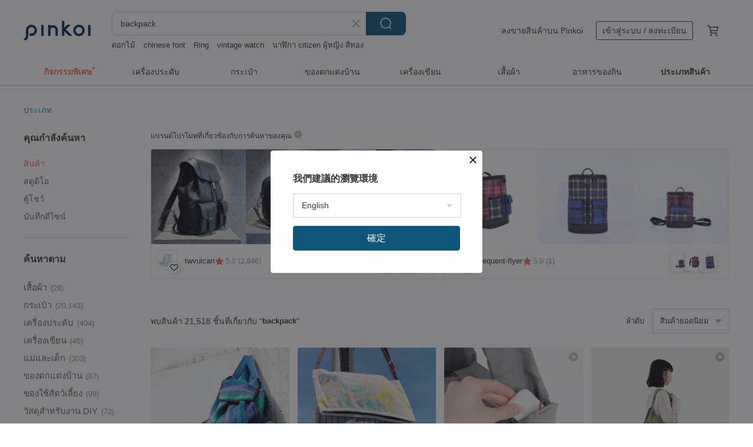

--- FILE ---
content_type: text/html; charset=utf-8
request_url: https://th.pinkoi.com/search?q=backpack&ref_sec=related_keywords&ref_posn=2&ref_related_kw_type=auto&ref_created=1718378678&ref_entity=search_item_list&ref_entity_id=backpacks&ref_page=1&ref_pgsz=60&ref_pgsess=1718378678
body_size: 25736
content:

<!doctype html>

<html lang="th" class="web no-js s-not-login s-th webkit" xmlns:fb="http://ogp.me/ns/fb#">
<head prefix="og: http://ogp.me/ns# fb: http://ogp.me/ns/fb# ilovepinkoi: http://ogp.me/ns/fb/ilovepinkoi#">
    <meta charset="utf-8">

        <title>ผลการค้นหาทั้งหมด backpack | backpack | Pinkoi | ตลาดซื้อขายสินค้าดีไซน์ระหว่างประเทศของเอเชีย</title>
    <meta name="keywords" content="backpack">

        <meta name="description" content="「backpack」ผลการค้นหา - 21,518 รายการ French Design | Business Casual Backpack | Nappa Leather with Encrypted Nylon | Lightweight BackpackUS$ 146.02 CARTER LT. Mini All Day Backpack, Cute Small Backpack Purse Bag (Soft Gray)US$ 72.67 【Ultra-light】BRZ Go Backpack Sand DuneUS$ 111.74 ค้าหางานดีไซน์ด้วยคีย์เวิร์ด">

    <meta name="twitter:card" content="summary_large_image">

        <meta property="og:title" content="backpack | Pinkoi">
        <meta property="og:description" content="「backpack」ผลการค้นหา - 21,518 รายการ French Design | Business Casual Backpack | Nappa Leather with Encrypted Nylon | Lightweight BackpackUS$ 146.02 CARTER LT. Mini All Day Backpack, Cute Small Backpack Purse Bag (Soft Gray)US$ 72.67 【Ultra-light】BRZ Go Backpack Sand DuneUS$ 111.74 ค้าหางานดีไซน์ด้วยคีย์เวิร์ด">
        <meta property="og:image" content="https://cdn01.pinkoi.com/product/33y6YvxJ/0/1/800x0.jpg">

    <meta property="og:type" content="product">
        <meta property="og:url" content="https://th.pinkoi.com/search?q=backpack&ref_sec=related_keywords&ref_posn=2&ref_related_kw_type=auto&ref_created=1718378678&ref_entity=search_item_list&ref_entity_id=backpacks&ref_page=1&ref_pgsz=60&ref_pgsess=1718378678"><link rel="canonical" href="https://th.pinkoi.com/search?q=backpack"><link rel="next" href="https://th.pinkoi.com/search?q=backpack&page=2">

    <link rel="alternate" href="android-app://com.pinkoi/http/th.pinkoi.com/search?q=backpack">

        <script type="application/ld+json">{"@context": "http://schema.org", "@type": "BreadcrumbList", "itemListElement": [{"@type": "ListItem", "position": 1, "item": {"@id": "https://th.pinkoi.com", "name": "Pinkoi"}}, {"@type": "ListItem", "position": 2, "item": {"@id": "https://th.pinkoi.com/search", "name": "Search"}}, {"@type": "ListItem", "position": 3, "item": {"@id": "https://th.pinkoi.com/search?q=backpack", "name": "backpack"}}]}</script>

        <script type="application/ld+json">{"@context": "http://schema.org", "@type": "Product", "productID": "33y6YvxJ", "sku": "33y6YvxJ", "name": "French Design | Business Casual Backpack | Nappa Leather with Encrypted Nylon | Lightweight Backpack", "description": "Crafted from imported encrypted nylon paired with top-grain Nappa leather  the fabric resists creasing and offers exceptional durability and a fine finish  Features stone-washed matte silver hardware and custom-designed  toothed zipper pulls  Includes side slip pockets  an internal zippered pocket  and a padded internal compartment", "image": ["https://cdn01.pinkoi.com/product/33y6YvxJ/0/1/500x0.jpg"], "brand": {"@type": "Brand", "name": "GIOVAND"}, "offers": {"@type": "Offer", "priceCurrency": "THB", "price": 3510, "availability": "http://schema.org/InStock", "priceValidUntil": "2026-07-23", "itemCondition": "http://schema.org/NewCondition", "url": "https://th.pinkoi.com/product/33y6YvxJ", "seller": {"@type": "Organization", "name": "GIOVAND", "url": "https://th.pinkoi.com/store/giovand"}, "hasMerchantReturnPolicy": [{"@type": "MerchantReturnPolicy", "returnPolicyCategory": "https://schema.org/MerchantReturnFiniteReturnWindow", "merchantReturnDays": 7, "returnMethod": "https://schema.org/ReturnByMail", "returnFees": "https://schema.org/FreeReturn", "applicableCountry": ["TW", "HK", "MO", "TH", "JP", "CN", "US", "SG", "CA"]}]}, "aggregateRating": {"@type": "AggregateRating", "ratingValue": 5.0, "reviewCount": 60}}</script><script type="application/ld+json">{"@context": "http://schema.org", "@type": "Product", "productID": "U2RRYDQd", "sku": "U2RRYDQd", "name": "CARTER LT. Mini All Day Backpack, Cute Small Backpack Purse Bag (Soft Gray)", "description": "Mini bags are so small and cute  just like the beautiful and decent accessories  which are suitable for many mix   match styles  Carter Lt  can fulfil your fashion needs  Despite the mini size  it s functional with reasonable capacity  which has enough space for storing mobile phone  wallet  tissue and saniti  Certainly an essential fashion item for you", "image": ["https://cdn01.pinkoi.com/product/U2RRYDQd/0/3/500x0.jpg"], "brand": {"@type": "Brand", "name": "hellolulu"}, "offers": {"@type": "Offer", "priceCurrency": "THB", "price": 1747, "availability": "http://schema.org/InStock", "priceValidUntil": "2026-07-23", "itemCondition": "http://schema.org/NewCondition", "url": "https://th.pinkoi.com/product/U2RRYDQd", "seller": {"@type": "Organization", "name": "hellolulu", "url": "https://th.pinkoi.com/store/hellolulu-official"}, "hasMerchantReturnPolicy": [{"@type": "MerchantReturnPolicy", "returnPolicyCategory": "https://schema.org/MerchantReturnFiniteReturnWindow", "merchantReturnDays": 7, "returnMethod": "https://schema.org/ReturnByMail", "returnFees": "https://schema.org/FreeReturn", "applicableCountry": ["TW", "HK", "MO", "TH", "JP", "CN", "US", "SG", "CA"]}]}, "aggregateRating": {"@type": "AggregateRating", "ratingValue": 4.9, "reviewCount": 1116}}</script><script type="application/ld+json">{"@context": "http://schema.org", "@type": "Product", "productID": "U89dGBmA", "sku": "U89dGBmA", "name": "\u3010Ultra-light\u3011BRZ Go Backpack Sand Dune", "description": "70  Lighter  Move through your busy days light and carefree", "image": ["https://cdn02.pinkoi.com/product/U89dGBmA/0/1/500x0.jpg"], "brand": {"@type": "Brand", "name": "AmSTRONG HK"}, "offers": {"@type": "Offer", "priceCurrency": "THB", "price": 3022, "availability": "http://schema.org/InStock", "priceValidUntil": "2026-07-23", "itemCondition": "http://schema.org/NewCondition", "url": "https://th.pinkoi.com/product/U89dGBmA", "seller": {"@type": "Organization", "name": "AmSTRONG HK", "url": "https://th.pinkoi.com/store/amstrong-official"}, "hasMerchantReturnPolicy": [{"@type": "MerchantReturnPolicy", "returnPolicyCategory": "https://schema.org/MerchantReturnFiniteReturnWindow", "merchantReturnDays": 7, "returnMethod": "https://schema.org/ReturnByMail", "returnFees": "https://schema.org/FreeReturn", "applicableCountry": ["TW", "HK", "MO", "TH", "JP", "CN", "US", "SG", "CA"]}]}, "aggregateRating": {"@type": "AggregateRating", "ratingValue": 5.0, "reviewCount": 30}}</script><script type="application/ld+json">{"@context": "http://schema.org", "@type": "Product", "productID": "2ivycQPi", "sku": "2ivycQPi", "name": "Romance Vibrant Green Soft Corduroy Shoulder Bag", "description": "The vibrant green corduroy fabric is soft  wrinkle-resistant  and feels luxurious to the touch \nSpecially designed with a pressure-reducing wide strap and magnetic clasps for inner and outer pockets \nConvenient for storing everyday essentials \nit also meets the daily need of  fitting a book into a small bag", "image": ["https://cdn01.pinkoi.com/product/2ivycQPi/0/1/500x0.jpg"], "brand": {"@type": "Brand", "name": "no reason"}, "offers": {"@type": "Offer", "priceCurrency": "THB", "price": 1034, "availability": "http://schema.org/InStock", "priceValidUntil": "2026-07-23", "itemCondition": "http://schema.org/NewCondition", "url": "https://th.pinkoi.com/product/2ivycQPi", "seller": {"@type": "Organization", "name": "no reason", "url": "https://th.pinkoi.com/store/no-reason"}, "hasMerchantReturnPolicy": [{"@type": "MerchantReturnPolicy", "returnPolicyCategory": "https://schema.org/MerchantReturnFiniteReturnWindow", "merchantReturnDays": 7, "returnMethod": "https://schema.org/ReturnByMail", "returnFees": "https://schema.org/FreeReturn", "applicableCountry": ["TW", "HK", "MO", "TH", "JP", "CN", "US", "SG", "CA"]}]}, "aggregateRating": {"@type": "AggregateRating", "ratingValue": 5.0, "reviewCount": 8562}}</script><script type="application/ld+json">{"@context": "http://schema.org", "@type": "Product", "productID": "8mk4Jy6y", "sku": "8mk4Jy6y", "name": "\u0e01\u0e23\u0e30\u0e40\u0e1b\u0e4b\u0e32\u0e1b\u0e25\u0e32\u0e19\u0e27\u0e25\u0e08\u0e31\u0e19\u0e17\u0e23\u0e4c WEAVISM \u0e23\u0e38\u0e48\u0e19\u0e43\u0e2b\u0e0d\u0e48 XL (Made in Taiwan)", "description": "\u0e01\u0e23\u0e30\u0e40\u0e1b\u0e4b\u0e32\u0e1b\u0e25\u0e32\u0e19\u0e27\u0e25\u0e08\u0e31\u0e19\u0e17\u0e23\u0e4c\u0e44\u0e0b\u0e2a\u0e4c XL \u0e08\u0e38\u0e02\u0e2d\u0e07\u0e44\u0e14\u0e49\u0e08\u0e38\u0e43\u0e08 \u0e43\u0e2a\u0e48\u0e02\u0e2d\u0e07\u0e43\u0e0a\u0e49\u0e1b\u0e23\u0e30\u0e08\u0e33\u0e27\u0e31\u0e19\u0e44\u0e14\u0e49\u0e04\u0e23\u0e1a \u0e14\u0e35\u0e44\u0e0b\u0e19\u0e4c\u0e2a\u0e38\u0e14\u0e40\u0e0b\u0e2d\u0e23\u0e4c\u0e44\u0e1e\u0e23\u0e2a\u0e4c\u0e17\u0e31\u0e49\u0e07\u0e43\u0e19\u0e41\u0e25\u0e30\u0e19\u0e2d\u0e01 \u0e2a\u0e30\u0e1e\u0e32\u0e22\u0e44\u0e1b\u0e44\u0e2b\u0e19\u0e43\u0e04\u0e23\u0e01\u0e47\u0e15\u0e49\u0e2d\u0e07\u0e21\u0e2d\u0e07!", "image": ["https://cdn01.pinkoi.com/product/8mk4Jy6y/0/15/500x0.jpg"], "brand": {"@type": "Brand", "name": "WEAVISM \u0e25\u0e31\u0e17\u0e18\u0e34\u0e41\u0e2b\u0e48\u0e07\u0e01\u0e32\u0e23\u0e16\u0e31\u0e01\u0e17\u0e2d"}, "offers": {"@type": "Offer", "priceCurrency": "THB", "price": 3603, "availability": "http://schema.org/InStock", "priceValidUntil": "2026-07-23", "itemCondition": "http://schema.org/NewCondition", "url": "https://th.pinkoi.com/product/8mk4Jy6y", "seller": {"@type": "Organization", "name": "WEAVISM \u0e25\u0e31\u0e17\u0e18\u0e34\u0e41\u0e2b\u0e48\u0e07\u0e01\u0e32\u0e23\u0e16\u0e31\u0e01\u0e17\u0e2d", "url": "https://th.pinkoi.com/store/weavism"}, "hasMerchantReturnPolicy": [{"@type": "MerchantReturnPolicy", "returnPolicyCategory": "https://schema.org/MerchantReturnFiniteReturnWindow", "merchantReturnDays": 7, "returnMethod": "https://schema.org/ReturnByMail", "returnFees": "https://schema.org/FreeReturn", "applicableCountry": ["TW", "HK", "MO", "TH", "JP", "CN", "US", "SG", "CA"]}]}, "aggregateRating": {"@type": "AggregateRating", "ratingValue": 4.9, "reviewCount": 775}}</script><script type="application/ld+json">{"@context": "http://schema.org", "@type": "Product", "productID": "AiUuzGkR", "sku": "AiUuzGkR", "name": "Chez. Designer-Made Bag - Pocket Backpack", "description": "Designer-made bag  the  Mini Miss Backpack  can be worn as a shoulder bag or a backpack \nAs this is a custom-made order  returns and exchanges are not accepted", "image": ["https://cdn01.pinkoi.com/product/AiUuzGkR/0/1/500x0.jpg"], "brand": {"@type": "Brand", "name": "chez"}, "offers": {"@type": "Offer", "priceCurrency": "THB", "price": 2725, "availability": "http://schema.org/InStock", "priceValidUntil": "2026-07-23", "itemCondition": "http://schema.org/NewCondition", "url": "https://th.pinkoi.com/product/AiUuzGkR", "seller": {"@type": "Organization", "name": "chez", "url": "https://th.pinkoi.com/store/chez"}, "hasMerchantReturnPolicy": [{"@type": "MerchantReturnPolicy", "returnPolicyCategory": "https://schema.org/MerchantReturnFiniteReturnWindow", "merchantReturnDays": 7, "returnMethod": "https://schema.org/ReturnByMail", "returnFees": "https://schema.org/FreeReturn", "applicableCountry": ["TW", "HK", "MO", "TH", "JP", "CN", "US", "SG", "CA"]}]}, "aggregateRating": {"@type": "AggregateRating", "ratingValue": 4.9, "reviewCount": 1285}}</script><script type="application/ld+json">{"@context": "http://schema.org", "@type": "Product", "productID": "cDcc2axH", "sku": "cDcc2axH", "name": "Random Simple Pleated Bucket Bag Side Backpack Black", "description": "Random Simple Pleated Bucket Bag Side Backpack Black\ncowhide\n width  23  height  20  bottom thickness  10cm", "image": ["https://cdn01.pinkoi.com/product/cDcc2axH/0/1/500x0.jpg"], "brand": {"@type": "Brand", "name": "supportingrole"}, "offers": {"@type": "Offer", "priceCurrency": "THB", "price": 3384, "availability": "http://schema.org/InStock", "priceValidUntil": "2026-07-23", "itemCondition": "http://schema.org/NewCondition", "url": "https://th.pinkoi.com/product/cDcc2axH", "seller": {"@type": "Organization", "name": "supportingrole", "url": "https://th.pinkoi.com/store/supportingrole"}, "hasMerchantReturnPolicy": [{"@type": "MerchantReturnPolicy", "returnPolicyCategory": "https://schema.org/MerchantReturnFiniteReturnWindow", "merchantReturnDays": 7, "returnMethod": "https://schema.org/ReturnByMail", "returnFees": "https://schema.org/FreeReturn", "applicableCountry": ["TW", "HK", "MO", "TH", "JP", "CN", "US", "SG", "CA"]}]}, "aggregateRating": {"@type": "AggregateRating", "ratingValue": 4.9, "reviewCount": 2871}}</script><script type="application/ld+json">{"@context": "http://schema.org", "@type": "Product", "productID": "7rDRixXE", "sku": "7rDRixXE", "name": "TIMBUK2 PARKSIDE LAPTOP BACKPACK 2.0 Double Laptop Backpack Black", "description": "Separate laptop compartment\n  iPad mezzanine\n  Stretch mesh water bottle pocket\n  Multiple compartments inside the bag\n  400D Nylon nylon cloth surface\n  TPU lining is waterproof  tear-resistant  oil-resistant  easy to clean and durable\n  Lamp fixing strap", "image": ["https://cdn01.pinkoi.com/product/7rDRixXE/0/1/500x0.jpg"], "brand": {"@type": "Brand", "name": "timbuk2-tw"}, "offers": {"@type": "Offer", "priceCurrency": "THB", "price": 3033, "availability": "http://schema.org/InStock", "priceValidUntil": "2026-07-23", "itemCondition": "http://schema.org/NewCondition", "url": "https://th.pinkoi.com/product/7rDRixXE", "seller": {"@type": "Organization", "name": "timbuk2-tw", "url": "https://th.pinkoi.com/store/timbuk2-tw"}, "hasMerchantReturnPolicy": [{"@type": "MerchantReturnPolicy", "returnPolicyCategory": "https://schema.org/MerchantReturnFiniteReturnWindow", "merchantReturnDays": 7, "returnMethod": "https://schema.org/ReturnByMail", "returnFees": "https://schema.org/FreeReturn", "applicableCountry": ["TW", "HK", "MO", "TH", "JP", "CN", "US", "SG", "CA"]}]}, "aggregateRating": {"@type": "AggregateRating", "ratingValue": 4.9, "reviewCount": 229}}</script><script type="application/ld+json">{"@context": "http://schema.org", "@type": "Product", "productID": "ZaRgMyHG", "sku": "ZaRgMyHG", "name": "(SS26 Limited Edition New Color) Global Travel Backpack", "description": "Our newest addition to our Global Travel collection  this feature-rich pack finds itself in the sweet spot between travel and trail  Seamlessly versatile between uses with numerous internal storage options  and maximum functionality", "image": ["https://cdn01.pinkoi.com/product/ZaRgMyHG/0/1/500x0.jpg"], "brand": {"@type": "Brand", "name": "topodesigns-hk"}, "offers": {"@type": "Offer", "priceCurrency": "THB", "price": 5759, "availability": "http://schema.org/InStock", "priceValidUntil": "2026-07-23", "itemCondition": "http://schema.org/NewCondition", "url": "https://th.pinkoi.com/product/ZaRgMyHG", "seller": {"@type": "Organization", "name": "topodesigns-hk", "url": "https://th.pinkoi.com/store/topodesigns-hk"}, "hasMerchantReturnPolicy": [{"@type": "MerchantReturnPolicy", "returnPolicyCategory": "https://schema.org/MerchantReturnFiniteReturnWindow", "merchantReturnDays": 7, "returnMethod": "https://schema.org/ReturnByMail", "returnFees": "https://schema.org/FreeReturn", "applicableCountry": ["TW", "HK", "MO", "TH", "JP", "CN", "US", "SG", "CA"]}]}, "aggregateRating": {"@type": "AggregateRating", "ratingValue": 4.9, "reviewCount": 156}}</script><script type="application/ld+json">{"@context": "http://schema.org", "@type": "Product", "productID": "yZ8VGrhd", "sku": "yZ8VGrhd", "name": "Casual Style - Drawstring Bucket Backpack - Black", "description": "Simultaneously cute  elegant  casual  sophisticated  and effortlessly chic  this black bag transcends seasons and occasions  NO216 offers you accessories with a touch of design  adding a sense of breathability to your everyday style  even amidst a busy life", "image": ["https://cdn01.pinkoi.com/product/yZ8VGrhd/0/1/500x0.jpg"], "brand": {"@type": "Brand", "name": "no216"}, "offers": {"@type": "Offer", "priceCurrency": "THB", "price": 3845, "availability": "http://schema.org/InStock", "priceValidUntil": "2026-07-23", "itemCondition": "http://schema.org/NewCondition", "url": "https://th.pinkoi.com/product/yZ8VGrhd", "seller": {"@type": "Organization", "name": "no216", "url": "https://th.pinkoi.com/store/no216"}, "hasMerchantReturnPolicy": [{"@type": "MerchantReturnPolicy", "returnPolicyCategory": "https://schema.org/MerchantReturnFiniteReturnWindow", "merchantReturnDays": 7, "returnMethod": "https://schema.org/ReturnByMail", "returnFees": "https://schema.org/FreeReturn", "applicableCountry": ["TW", "HK", "MO", "TH", "JP", "CN", "US", "SG", "CA"]}]}, "aggregateRating": {"@type": "AggregateRating", "ratingValue": 4.9, "reviewCount": 1746}}</script><script type="application/ld+json">{"@context": "http://schema.org", "@type": "Product", "productID": "qDzzRi6R", "sku": "qDzzRi6R", "name": "CARTER JR. ECO Mini Daypack, Cute Small Backpack Purse Phone Bag (Flat Black)", "description": "Speaking of backpack  what comes to your mind first  Heavy textbooks  dull homework  Our small backpack Carter Jr  can certainly break the stereotypes  In CARTER JR  never fail to chic while thriving in everyday tasks", "image": ["https://cdn01.pinkoi.com/product/qDzzRi6R/0/2/500x0.jpg"], "brand": {"@type": "Brand", "name": "hellolulu"}, "offers": {"@type": "Offer", "priceCurrency": "THB", "price": 2142, "availability": "http://schema.org/InStock", "priceValidUntil": "2026-07-23", "itemCondition": "http://schema.org/NewCondition", "url": "https://th.pinkoi.com/product/qDzzRi6R", "seller": {"@type": "Organization", "name": "hellolulu", "url": "https://th.pinkoi.com/store/hellolulu-official"}, "hasMerchantReturnPolicy": [{"@type": "MerchantReturnPolicy", "returnPolicyCategory": "https://schema.org/MerchantReturnFiniteReturnWindow", "merchantReturnDays": 7, "returnMethod": "https://schema.org/ReturnByMail", "returnFees": "https://schema.org/FreeReturn", "applicableCountry": ["TW", "HK", "MO", "TH", "JP", "CN", "US", "SG", "CA"]}]}, "aggregateRating": {"@type": "AggregateRating", "ratingValue": 4.9, "reviewCount": 1116}}</script><script type="application/ld+json">{"@context": "http://schema.org", "@type": "Product", "productID": "EmzXM6Ku", "sku": "EmzXM6Ku", "name": "\u0e01\u0e23\u0e30\u0e40\u0e1b\u0e4b\u0e32\u0e40\u0e1b\u0e49 Movy Backpack Medi", "description": "\u0e01\u0e23\u0e30\u0e40\u0e1b\u0e4b\u0e32\u0e40\u0e1b\u0e49 \u0e1f\u0e31\u0e07\u0e01\u0e4c\u0e0a\u0e31\u0e48\u0e19\u0e01\u0e32\u0e23\u0e43\u0e0a\u0e49\u0e07\u0e32\u0e19\u0e23\u0e2d\u0e07\u0e23\u0e31\u0e1a\u0e44\u0e25\u0e1f\u0e2a\u0e44\u0e15\u0e25\u0e4c\u0e27\u0e31\u0e19\u0e2a\u0e1a\u0e32\u0e22\u0e46 \n\u0e02\u0e19\u0e32\u0e14 : 27cm X 31cm X 9cm", "image": ["https://cdn02.pinkoi.com/product/EmzXM6Ku/0/3/500x0.jpg"], "brand": {"@type": "Brand", "name": "Big Foot"}, "offers": {"@type": "Offer", "priceCurrency": "THB", "price": 3300, "availability": "http://schema.org/InStock", "priceValidUntil": "2026-07-23", "itemCondition": "http://schema.org/NewCondition", "url": "https://th.pinkoi.com/product/EmzXM6Ku", "seller": {"@type": "Organization", "name": "Big Foot", "url": "https://th.pinkoi.com/store/bigfoot1718"}, "hasMerchantReturnPolicy": [{"@type": "MerchantReturnPolicy", "returnPolicyCategory": "https://schema.org/MerchantReturnFiniteReturnWindow", "merchantReturnDays": 7, "returnMethod": "https://schema.org/ReturnByMail", "returnFees": "https://schema.org/FreeReturn", "applicableCountry": ["TW", "HK", "MO", "TH", "JP", "CN", "US", "SG", "CA"]}]}, "aggregateRating": {"@type": "AggregateRating", "ratingValue": 5.0, "reviewCount": 3}}</script><script type="application/ld+json">{"@context": "http://schema.org", "@type": "Product", "productID": "4eURmfDH", "sku": "4eURmfDH", "name": "Boyish Style Imported Cowhide Structured Backpack", "description": "Boyish Style Imported Cowhide Structured Backpack\nBoyish Style Imported Cowhide Structured Backpack", "image": ["https://cdn01.pinkoi.com/product/4eURmfDH/0/1/500x0.jpg"], "brand": {"@type": "Brand", "name": "no216"}, "offers": {"@type": "Offer", "priceCurrency": "THB", "price": 3296, "availability": "http://schema.org/InStock", "priceValidUntil": "2026-07-23", "itemCondition": "http://schema.org/NewCondition", "url": "https://th.pinkoi.com/product/4eURmfDH", "seller": {"@type": "Organization", "name": "no216", "url": "https://th.pinkoi.com/store/no216"}, "hasMerchantReturnPolicy": [{"@type": "MerchantReturnPolicy", "returnPolicyCategory": "https://schema.org/MerchantReturnFiniteReturnWindow", "merchantReturnDays": 7, "returnMethod": "https://schema.org/ReturnByMail", "returnFees": "https://schema.org/FreeReturn", "applicableCountry": ["TW", "HK", "MO", "TH", "JP", "CN", "US", "SG", "CA"]}]}, "aggregateRating": {"@type": "AggregateRating", "ratingValue": 4.9, "reviewCount": 1746}}</script><script type="application/ld+json">{"@context": "http://schema.org", "@type": "Product", "productID": "c4SLZmdf", "sku": "c4SLZmdf", "name": "Gaston Luga D\u00e4sh Backpack 13-inch Waterproof Backpack - Classic Black [In Stock]", "description": "Inspired by minimalism and practicality  the D sh collection is designed to meet your daily needs for carrying essentials  This series of bags is an ideal choice for diverse lifestyles and varying life demands  They effortlessly complement any personal style  regardless of your fashion choices  The waterproof material ensures your belongings stay safe  while the padded straps offer exceptional comfort", "image": ["https://cdn01.pinkoi.com/product/c4SLZmdf/0/1/500x0.jpg"], "brand": {"@type": "Brand", "name": "gastonlugatw"}, "offers": {"@type": "Offer", "priceCurrency": "THB", "price": 2955, "availability": "http://schema.org/InStock", "priceValidUntil": "2026-07-23", "itemCondition": "http://schema.org/NewCondition", "url": "https://th.pinkoi.com/product/c4SLZmdf", "seller": {"@type": "Organization", "name": "gastonlugatw", "url": "https://th.pinkoi.com/store/gastonlugatw"}, "hasMerchantReturnPolicy": [{"@type": "MerchantReturnPolicy", "returnPolicyCategory": "https://schema.org/MerchantReturnFiniteReturnWindow", "merchantReturnDays": 7, "returnMethod": "https://schema.org/ReturnByMail", "returnFees": "https://schema.org/FreeReturn", "applicableCountry": ["TW", "HK", "MO", "TH", "JP", "CN", "US", "SG", "CA"]}]}, "aggregateRating": {"@type": "AggregateRating", "ratingValue": 5.0, "reviewCount": 147}}</script><script type="application/ld+json">{"@context": "http://schema.org", "@type": "Product", "productID": "Si9psu9a", "sku": "Si9psu9a", "name": "Square Stitching Micro Waterproof Backpack - Black", "description": "A medium backpack allows you to use it as a large bag\nCan hold daily spare items\nFinding the right bag is worse than changing the bag every day\nThe material is a small part of the first layer of cowhide stitched with Taiwan waterproof cloth  which can be used in rainy days\nThe wide and thick shoulder strap is more comfortable to stick to the shoulder  and the bag itself will not be too heavy no matter how light it is \nLarge capacity and multi-layer design  allowing you to better classify and store", "image": ["https://cdn02.pinkoi.com/product/Si9psu9a/0/1/500x0.jpg"], "brand": {"@type": "Brand", "name": "no216"}, "offers": {"@type": "Offer", "priceCurrency": "THB", "price": 3296, "availability": "http://schema.org/InStock", "priceValidUntil": "2026-07-23", "itemCondition": "http://schema.org/NewCondition", "url": "https://th.pinkoi.com/product/Si9psu9a", "seller": {"@type": "Organization", "name": "no216", "url": "https://th.pinkoi.com/store/no216"}, "hasMerchantReturnPolicy": [{"@type": "MerchantReturnPolicy", "returnPolicyCategory": "https://schema.org/MerchantReturnFiniteReturnWindow", "merchantReturnDays": 7, "returnMethod": "https://schema.org/ReturnByMail", "returnFees": "https://schema.org/FreeReturn", "applicableCountry": ["TW", "HK", "MO", "TH", "JP", "CN", "US", "SG", "CA"]}]}, "aggregateRating": {"@type": "AggregateRating", "ratingValue": 4.9, "reviewCount": 1746}}</script><script type="application/ld+json">{"@context": "http://schema.org", "@type": "Product", "productID": "v5hKkCaK", "sku": "v5hKkCaK", "name": "60-Day No-Peeling Guarantee - One-Year Warranty - Made in Taiwan - Vegan Leather - Classic Top-Zip Backpack", "description": "Size  Length 24   Depth 11   Height 28 cm\nStrap width about 2 cm\nNet weight  about 590 grams\nMaximum load  about 3 kg", "image": ["https://cdn02.pinkoi.com/product/v5hKkCaK/0/3/500x0.jpg"], "brand": {"@type": "Brand", "name": "C.L.M"}, "offers": {"@type": "Offer", "priceCurrency": "THB", "price": 2525, "availability": "http://schema.org/InStock", "priceValidUntil": "2026-07-23", "itemCondition": "http://schema.org/NewCondition", "url": "https://th.pinkoi.com/product/v5hKkCaK", "seller": {"@type": "Organization", "name": "C.L.M", "url": "https://th.pinkoi.com/store/clm-taiwan"}, "hasMerchantReturnPolicy": [{"@type": "MerchantReturnPolicy", "returnPolicyCategory": "https://schema.org/MerchantReturnFiniteReturnWindow", "merchantReturnDays": 7, "returnMethod": "https://schema.org/ReturnByMail", "returnFees": "https://schema.org/FreeReturn", "applicableCountry": ["TW", "HK", "MO", "TH", "JP", "CN", "US", "SG", "CA"]}]}, "aggregateRating": {"@type": "AggregateRating", "ratingValue": 4.9, "reviewCount": 2574}}</script><script type="application/ld+json">{"@context": "http://schema.org", "@type": "Product", "productID": "XfukKAQa", "sku": "XfukKAQa", "name": "Vanwalk Flagship Store - Spring Outing Series - Wild Berry Star Boston Bag", "description": "Elves meticulously wash freshly picked berries in the dessert workshop  Each plump  round fruit  whether red or black  serves as the perfect adornment for a berry tart", "image": ["https://cdn02.pinkoi.com/product/XfukKAQa/0/1/500x0.jpg"], "brand": {"@type": "Brand", "name": "vanwalk-tw"}, "offers": {"@type": "Offer", "priceCurrency": "THB", "price": 1593, "availability": "http://schema.org/InStock", "priceValidUntil": "2026-07-23", "itemCondition": "http://schema.org/NewCondition", "url": "https://th.pinkoi.com/product/XfukKAQa", "seller": {"@type": "Organization", "name": "vanwalk-tw", "url": "https://th.pinkoi.com/store/vanwalk-tw"}, "hasMerchantReturnPolicy": [{"@type": "MerchantReturnPolicy", "returnPolicyCategory": "https://schema.org/MerchantReturnFiniteReturnWindow", "merchantReturnDays": 7, "returnMethod": "https://schema.org/ReturnByMail", "returnFees": "https://schema.org/FreeReturn", "applicableCountry": ["TW", "HK", "MO", "TH", "JP", "CN", "US", "SG", "CA"]}]}, "aggregateRating": {"@type": "AggregateRating", "ratingValue": 5.0, "reviewCount": 58}}</script><script type="application/ld+json">{"@context": "http://schema.org", "@type": "Product", "productID": "sQMJ9ZuR", "sku": "sQMJ9ZuR", "name": "TIMBUK2 CURATOR LAPTOP BACKPACK 20L City Leisure Computer Bag Camouflage", "description": "The inner layer can hold 13 MacBook Pro\n  The elastic pockets on both sides can hold water bottles  umbrellas  etc \n  Two zipper pockets on the front side  with key fixing buckle  multi-layer storage design\n  Reflective zipper\n  Invisible anti-theft pocket on the back", "image": ["https://cdn01.pinkoi.com/product/sQMJ9ZuR/0/2/500x0.jpg"], "brand": {"@type": "Brand", "name": "timbuk2-tw"}, "offers": {"@type": "Offer", "priceCurrency": "THB", "price": 2720, "availability": "http://schema.org/InStock", "priceValidUntil": "2026-07-23", "itemCondition": "http://schema.org/NewCondition", "url": "https://th.pinkoi.com/product/sQMJ9ZuR", "seller": {"@type": "Organization", "name": "timbuk2-tw", "url": "https://th.pinkoi.com/store/timbuk2-tw"}, "hasMerchantReturnPolicy": [{"@type": "MerchantReturnPolicy", "returnPolicyCategory": "https://schema.org/MerchantReturnFiniteReturnWindow", "merchantReturnDays": 7, "returnMethod": "https://schema.org/ReturnByMail", "returnFees": "https://schema.org/FreeReturn", "applicableCountry": ["TW", "HK", "MO", "TH", "JP", "CN", "US", "SG", "CA"]}]}, "aggregateRating": {"@type": "AggregateRating", "ratingValue": 4.9, "reviewCount": 229}}</script><script type="application/ld+json">{"@context": "http://schema.org", "@type": "Product", "productID": "699qLHf9", "sku": "699qLHf9", "name": "Meet Emma Backpack", "description": "Imported Cowhide   Lightweight Design   Large Capacity   Tote Bag   Shoulder Bag   Crossbody Bag   Acid   Alkali Resistant Hardware   Velvet Lining", "image": ["https://cdn01.pinkoi.com/product/699qLHf9/0/2/500x0.jpg"], "brand": {"@type": "Brand", "name": "tristahandmade2019"}, "offers": {"@type": "Offer", "priceCurrency": "THB", "price": 4229, "availability": "http://schema.org/InStock", "priceValidUntil": "2026-07-23", "itemCondition": "http://schema.org/NewCondition", "url": "https://th.pinkoi.com/product/699qLHf9", "seller": {"@type": "Organization", "name": "tristahandmade2019", "url": "https://th.pinkoi.com/store/tristahandmade2019"}, "hasMerchantReturnPolicy": [{"@type": "MerchantReturnPolicy", "returnPolicyCategory": "https://schema.org/MerchantReturnFiniteReturnWindow", "merchantReturnDays": 7, "returnMethod": "https://schema.org/ReturnByMail", "returnFees": "https://schema.org/FreeReturn", "applicableCountry": ["TW", "HK", "MO", "TH", "JP", "CN", "US", "SG", "CA"]}]}, "aggregateRating": {"@type": "AggregateRating", "ratingValue": 4.9, "reviewCount": 2709}}</script><script type="application/ld+json">{"@context": "http://schema.org", "@type": "Product", "productID": "AWrthEZv", "sku": "AWrthEZv", "name": "\u3010Mr. Backpack\u3011\u0e01\u0e23\u0e30\u0e40\u0e1b\u0e4b\u0e32\u0e40\u0e1b\u0e49\u0e2a\u0e30\u0e1e\u0e32\u0e22\u0e2b\u0e25\u0e31\u0e07 2-Way 4 \u0e2a\u0e35", "description": "\u0e01\u0e23\u0e30\u0e40\u0e1b\u0e4b\u0e32\u0e40\u0e1b\u0e49\u0e2a\u0e30\u0e1e\u0e32\u0e22\u0e2b\u0e25\u0e31\u0e07\u0e0b\u0e35\u0e23\u0e35\u0e2a\u0e4c\u0e43\u0e2b\u0e21\u0e48 \"Mr.\" \u0e17\u0e35\u0e48\u0e40\u0e23\u0e35\u0e22\u0e1a\u0e07\u0e48\u0e32\u0e22\u0e41\u0e15\u0e48\u0e21\u0e35\u0e14\u0e35\u0e44\u0e0b\u0e19\u0e4c\u0e17\u0e35\u0e48\u0e19\u0e48\u0e32\u0e2a\u0e19\u0e43\u0e08\u0e41\u0e25\u0e30\u0e44\u0e21\u0e48\u0e19\u0e48\u0e32\u0e40\u0e1a\u0e37\u0e48\u0e2d!\n\n\u0e20\u0e32\u0e22\u0e19\u0e2d\u0e01\u0e14\u0e39\u0e40\u0e23\u0e35\u0e22\u0e1a\u0e07\u0e48\u0e32\u0e22 \u0e41\u0e15\u0e48\u0e16\u0e49\u0e32\u0e21\u0e2d\u0e07\u0e14\u0e35 \u0e46 \u0e08\u0e30", "image": ["https://cdn01.pinkoi.com/product/AWrthEZv/0/1/500x0.jpg"], "brand": {"@type": "Brand", "name": "SMILER"}, "offers": {"@type": "Offer", "priceCurrency": "THB", "price": 2051, "availability": "http://schema.org/InStock", "priceValidUntil": "2026-07-23", "itemCondition": "http://schema.org/NewCondition", "url": "https://th.pinkoi.com/product/AWrthEZv", "seller": {"@type": "Organization", "name": "SMILER", "url": "https://th.pinkoi.com/store/smilerbrand"}, "hasMerchantReturnPolicy": [{"@type": "MerchantReturnPolicy", "returnPolicyCategory": "https://schema.org/MerchantReturnFiniteReturnWindow", "merchantReturnDays": 7, "returnMethod": "https://schema.org/ReturnByMail", "returnFees": "https://schema.org/FreeReturn", "applicableCountry": ["TW", "HK", "MO", "TH", "JP", "CN", "US", "SG", "CA"]}]}, "aggregateRating": {"@type": "AggregateRating", "ratingValue": 5.0, "reviewCount": 537}}</script><script type="application/ld+json">{"@context": "http://schema.org", "@type": "Product", "productID": "iY73dZn5", "sku": "iY73dZn5", "name": "New Calypso 2 in 1 backpack(14 inch Laptop OK)-black_105178", "description": "Safety Upgrade  Dual front zip pockets with webbing safety buckle\n Laptop Storage \n\u2003  Fits 13  MacBook Air inside padded compartment  21 5   30 4 cm \n\u2003  Fits 14  MacBook Air outside the sleeve  22 1   31 3 cm \n High Water-Resistance  Durable  high-density coated nylon", "image": ["https://cdn01.pinkoi.com/product/iY73dZn5/0/1/500x0.jpg"], "brand": {"@type": "Brand", "name": "BAGCOM"}, "offers": {"@type": "Offer", "priceCurrency": "THB", "price": 1626, "availability": "http://schema.org/InStock", "priceValidUntil": "2026-07-23", "itemCondition": "http://schema.org/NewCondition", "url": "https://th.pinkoi.com/product/iY73dZn5", "seller": {"@type": "Organization", "name": "BAGCOM", "url": "https://th.pinkoi.com/store/bagcom"}, "hasMerchantReturnPolicy": [{"@type": "MerchantReturnPolicy", "returnPolicyCategory": "https://schema.org/MerchantReturnFiniteReturnWindow", "merchantReturnDays": 7, "returnMethod": "https://schema.org/ReturnByMail", "returnFees": "https://schema.org/FreeReturn", "applicableCountry": ["TW", "HK", "MO", "TH", "JP", "CN", "US", "SG", "CA"]}]}, "aggregateRating": {"@type": "AggregateRating", "ratingValue": 4.9, "reviewCount": 15777}}</script><script type="application/ld+json">{"@context": "http://schema.org", "@type": "Product", "productID": "TqPz4LLN", "sku": "TqPz4LLN", "name": "Accordion Storage Bag - Water-Repellent Cotton with 5 Grids and Color Labels - Learning Backpack - Bookaroo, UK", "description": "Accordion Storage Bag - Water-Repellent Cotton with 5 Grids and Color Labels - Learning Backpack - Bookaroo  UK - IF Gifted  UK", "image": ["https://cdn01.pinkoi.com/product/TqPz4LLN/0/2/500x0.jpg"], "brand": {"@type": "Brand", "name": "IF Creation"}, "offers": {"@type": "Offer", "priceCurrency": "THB", "price": 1166, "availability": "http://schema.org/InStock", "priceValidUntil": "2026-07-23", "itemCondition": "http://schema.org/NewCondition", "url": "https://th.pinkoi.com/product/TqPz4LLN", "seller": {"@type": "Organization", "name": "IF Creation", "url": "https://th.pinkoi.com/store/if-creation"}, "hasMerchantReturnPolicy": [{"@type": "MerchantReturnPolicy", "returnPolicyCategory": "https://schema.org/MerchantReturnFiniteReturnWindow", "merchantReturnDays": 7, "returnMethod": "https://schema.org/ReturnByMail", "returnFees": "https://schema.org/FreeReturn", "applicableCountry": ["TW", "HK", "MO", "TH", "JP", "CN", "US", "SG", "CA"]}]}, "aggregateRating": {"@type": "AggregateRating", "ratingValue": 4.7, "reviewCount": 12}}</script><script type="application/ld+json">{"@context": "http://schema.org", "@type": "Product", "productID": "aK4xXZXp", "sku": "aK4xXZXp", "name": "Premium Custom Cowhide Backpack", "description": "Crafted from Grade A imported cowhide  it offers a substantial and satisfying feel  This material develops a unique character over time  and the widened shoulder straps ensure comfortable carrying  A convenient luggage strap is integrated at the back  Metal buckles on both sides allow for adjustable styling  expanding the backpack's capacity  Ample interior pockets  including a padded compartment for your laptop  keep your essentials organized  The interior is lined with high-density  wear-resistant fabric", "image": ["https://cdn01.pinkoi.com/product/aK4xXZXp/0/1/500x0.jpg"], "brand": {"@type": "Brand", "name": "GIOVAND"}, "offers": {"@type": "Offer", "priceCurrency": "THB", "price": 3581, "availability": "http://schema.org/InStock", "priceValidUntil": "2026-07-23", "itemCondition": "http://schema.org/NewCondition", "url": "https://th.pinkoi.com/product/aK4xXZXp", "seller": {"@type": "Organization", "name": "GIOVAND", "url": "https://th.pinkoi.com/store/giovand"}, "hasMerchantReturnPolicy": [{"@type": "MerchantReturnPolicy", "returnPolicyCategory": "https://schema.org/MerchantReturnFiniteReturnWindow", "merchantReturnDays": 7, "returnMethod": "https://schema.org/ReturnByMail", "returnFees": "https://schema.org/FreeReturn", "applicableCountry": ["TW", "HK", "MO", "TH", "JP", "CN", "US", "SG", "CA"]}]}, "aggregateRating": {"@type": "AggregateRating", "ratingValue": 5.0, "reviewCount": 60}}</script><script type="application/ld+json">{"@context": "http://schema.org", "@type": "Product", "productID": "wNv7XAru", "sku": "wNv7XAru", "name": "NOLAN \u2013 Daily Backpack (L) Sand", "description": "The Nolan Daily Backpack is a casual essentials bag perfect for everyday use  It features a wide\nzip-open main compartment with handy pockets for easy organization  sleek clean-cut details  and\nis made from lightweight  soft fabric for ultimate comfort making it a great pick for your daily\noutings", "image": ["https://cdn01.pinkoi.com/product/wNv7XAru/0/2/500x0.jpg"], "brand": {"@type": "Brand", "name": "hellolulu"}, "offers": {"@type": "Offer", "priceCurrency": "THB", "price": 2692, "availability": "http://schema.org/InStock", "priceValidUntil": "2026-07-23", "itemCondition": "http://schema.org/NewCondition", "url": "https://th.pinkoi.com/product/wNv7XAru", "seller": {"@type": "Organization", "name": "hellolulu", "url": "https://th.pinkoi.com/store/hellolulu-official"}, "hasMerchantReturnPolicy": [{"@type": "MerchantReturnPolicy", "returnPolicyCategory": "https://schema.org/MerchantReturnFiniteReturnWindow", "merchantReturnDays": 7, "returnMethod": "https://schema.org/ReturnByMail", "returnFees": "https://schema.org/FreeReturn", "applicableCountry": ["TW", "HK", "MO", "TH", "JP", "CN", "US", "SG", "CA"]}]}, "aggregateRating": {"@type": "AggregateRating", "ratingValue": 4.9, "reviewCount": 1116}}</script><script type="application/ld+json">{"@context": "http://schema.org", "@type": "Product", "productID": "86BhKZWe", "sku": "86BhKZWe", "name": "\u3010HK Design | Wild Edition\u301101-INSULATED BACKPACK", "description": "What beats an iced cold soda at beach or in the woods on those warmer days  This stylish and functional backpack has a 14L insulated compartment to stow your drinks and food for outdoor  Made with water-repllent nylon and foam padded PEVA lining  It not only keeps your cans cool  but also looks cool for everyday carry", "image": ["https://cdn02.pinkoi.com/product/86BhKZWe/0/2/500x0.jpg"], "brand": {"@type": "Brand", "name": "AmSTRONG HK"}, "offers": {"@type": "Offer", "priceCurrency": "THB", "price": 2984, "availability": "http://schema.org/InStock", "priceValidUntil": "2026-07-23", "itemCondition": "http://schema.org/NewCondition", "url": "https://th.pinkoi.com/product/86BhKZWe", "seller": {"@type": "Organization", "name": "AmSTRONG HK", "url": "https://th.pinkoi.com/store/amstrong-official"}, "hasMerchantReturnPolicy": [{"@type": "MerchantReturnPolicy", "returnPolicyCategory": "https://schema.org/MerchantReturnFiniteReturnWindow", "merchantReturnDays": 7, "returnMethod": "https://schema.org/ReturnByMail", "returnFees": "https://schema.org/FreeReturn", "applicableCountry": ["TW", "HK", "MO", "TH", "JP", "CN", "US", "SG", "CA"]}]}, "aggregateRating": {"@type": "AggregateRating", "ratingValue": 5.0, "reviewCount": 30}}</script><script type="application/ld+json">{"@context": "http://schema.org", "@type": "Product", "productID": "uBqppE3y", "sku": "uBqppE3y", "name": "Tomtoc Navigator-A11 Laptop Backpack - Black", "description": "The ideal companion for your light travels  featuring a modern and minimalist design  Enhanced with functional compartments and thoughtful travel-specific details  it offers targeted protection against impacts and abrasions  ensuring the safety of your belongings", "image": ["https://cdn02.pinkoi.com/product/uBqppE3y/0/1/500x0.jpg"], "brand": {"@type": "Brand", "name": "tomtoc"}, "offers": {"@type": "Offer", "priceCurrency": "THB", "price": 3384, "availability": "http://schema.org/InStock", "priceValidUntil": "2026-07-23", "itemCondition": "http://schema.org/NewCondition", "url": "https://th.pinkoi.com/product/uBqppE3y", "seller": {"@type": "Organization", "name": "tomtoc", "url": "https://th.pinkoi.com/store/tomtoc"}, "hasMerchantReturnPolicy": [{"@type": "MerchantReturnPolicy", "returnPolicyCategory": "https://schema.org/MerchantReturnFiniteReturnWindow", "merchantReturnDays": 7, "returnMethod": "https://schema.org/ReturnByMail", "returnFees": "https://schema.org/FreeReturn", "applicableCountry": ["TW", "HK", "MO", "TH", "JP", "CN", "US", "SG", "CA"]}]}, "aggregateRating": {"@type": "AggregateRating", "ratingValue": 5.0, "reviewCount": 617}}</script><script type="application/ld+json">{"@context": "http://schema.org", "@type": "Product", "productID": "2nrPckJs", "sku": "2nrPckJs", "name": "AXIO Outdoor Backpack 13\" Casual Hiking Backpack (AOB-13) Space Black", "description": "Travel light and comfortably for your travels \nThe ultra-light backpack of only 290g has increased capacity  It can be relaxed and unburdened during mountain climbing and hiking  Enjoy weekend life to the fullest", "image": ["https://cdn01.pinkoi.com/product/2nrPckJs/0/1/500x0.jpg"], "brand": {"@type": "Brand", "name": "axio-official"}, "offers": {"@type": "Offer", "priceCurrency": "THB", "price": 1088, "availability": "http://schema.org/InStock", "priceValidUntil": "2026-07-23", "itemCondition": "http://schema.org/NewCondition", "url": "https://th.pinkoi.com/product/2nrPckJs", "seller": {"@type": "Organization", "name": "axio-official", "url": "https://th.pinkoi.com/store/axio-official"}, "hasMerchantReturnPolicy": [{"@type": "MerchantReturnPolicy", "returnPolicyCategory": "https://schema.org/MerchantReturnFiniteReturnWindow", "merchantReturnDays": 7, "returnMethod": "https://schema.org/ReturnByMail", "returnFees": "https://schema.org/FreeReturn", "applicableCountry": ["TW", "HK", "MO", "TH", "JP", "CN", "US", "SG", "CA"]}]}, "aggregateRating": {"@type": "AggregateRating", "ratingValue": 4.9, "reviewCount": 18}}</script><script type="application/ld+json">{"@context": "http://schema.org", "@type": "Product", "productID": "yNibirvH", "sku": "yNibirvH", "name": "Trapezoid Double Zipper Mixed Material Backpack - black", "description": "Backpack  Shoulder Bag  Handheld  A Versatile Leather Bag", "image": ["https://cdn01.pinkoi.com/product/yNibirvH/0/2/500x0.jpg"], "brand": {"@type": "Brand", "name": "no216"}, "offers": {"@type": "Offer", "priceCurrency": "THB", "price": 2746, "availability": "http://schema.org/InStock", "priceValidUntil": "2026-07-23", "itemCondition": "http://schema.org/NewCondition", "url": "https://th.pinkoi.com/product/yNibirvH", "seller": {"@type": "Organization", "name": "no216", "url": "https://th.pinkoi.com/store/no216"}, "hasMerchantReturnPolicy": [{"@type": "MerchantReturnPolicy", "returnPolicyCategory": "https://schema.org/MerchantReturnFiniteReturnWindow", "merchantReturnDays": 7, "returnMethod": "https://schema.org/ReturnByMail", "returnFees": "https://schema.org/FreeReturn", "applicableCountry": ["TW", "HK", "MO", "TH", "JP", "CN", "US", "SG", "CA"]}]}, "aggregateRating": {"@type": "AggregateRating", "ratingValue": 4.9, "reviewCount": 1746}}</script><script type="application/ld+json">{"@context": "http://schema.org", "@type": "Product", "productID": "jedBJxPR", "sku": "jedBJxPR", "name": "TIMBUK2 ROGUE LAPTOP BACKPACK2.0 city commuter best-selling computer backpack", "description": "Best-selling laptop bag upgrade\n  The body and bottom of the bag are made of waterproof fabric\n  Front pocket design helps you to store smartly\n  The straps can be attached to bike locks  safety buckles or safety lights \n  Comfortable and breathable mesh shoulder straps\n  The bag can accommodate a 15-inch laptop\n  Side elastic pocket for easy storage of water bottle or umbrella", "image": ["https://cdn01.pinkoi.com/product/jedBJxPR/0/1/500x0.jpg"], "brand": {"@type": "Brand", "name": "timbuk2-tw"}, "offers": {"@type": "Offer", "priceCurrency": "THB", "price": 3498, "availability": "http://schema.org/InStock", "priceValidUntil": "2026-07-23", "itemCondition": "http://schema.org/NewCondition", "url": "https://th.pinkoi.com/product/jedBJxPR", "seller": {"@type": "Organization", "name": "timbuk2-tw", "url": "https://th.pinkoi.com/store/timbuk2-tw"}, "hasMerchantReturnPolicy": [{"@type": "MerchantReturnPolicy", "returnPolicyCategory": "https://schema.org/MerchantReturnFiniteReturnWindow", "merchantReturnDays": 7, "returnMethod": "https://schema.org/ReturnByMail", "returnFees": "https://schema.org/FreeReturn", "applicableCountry": ["TW", "HK", "MO", "TH", "JP", "CN", "US", "SG", "CA"]}]}, "aggregateRating": {"@type": "AggregateRating", "ratingValue": 4.9, "reviewCount": 229}}</script><script type="application/ld+json">{"@context": "http://schema.org", "@type": "Product", "productID": "nc569s6H", "sku": "nc569s6H", "name": "Embroidered Zipper Backpack", "description": "Functional multi-compartment design  with water bottle pockets on both sides \nRear strap for attaching to luggage\nIncludes a mini zippered pouch\nAvailable in two colors  Black  Green\nDimensions  W30 x D15 x H40cm", "image": ["https://cdn01.pinkoi.com/product/nc569s6H/0/1/500x0.jpg"], "brand": {"@type": "Brand", "name": "bethel"}, "offers": {"@type": "Offer", "priceCurrency": "THB", "price": 2245, "availability": "http://schema.org/InStock", "priceValidUntil": "2026-07-23", "itemCondition": "http://schema.org/NewCondition", "url": "https://th.pinkoi.com/product/nc569s6H", "seller": {"@type": "Organization", "name": "bethel", "url": "https://th.pinkoi.com/store/bethel"}, "hasMerchantReturnPolicy": [{"@type": "MerchantReturnPolicy", "returnPolicyCategory": "https://schema.org/MerchantReturnFiniteReturnWindow", "merchantReturnDays": 7, "returnMethod": "https://schema.org/ReturnByMail", "returnFees": "https://schema.org/FreeReturn", "applicableCountry": ["TW", "HK", "MO", "TH", "JP", "CN", "US", "SG", "CA"]}]}, "aggregateRating": {"@type": "AggregateRating", "ratingValue": 5.0, "reviewCount": 25}}</script><script type="application/ld+json">{"@context": "http://schema.org", "@type": "Product", "productID": "AHf2gr3h", "sku": "AHf2gr3h", "name": "\u3010Kinloch Anderson\u3011FRANCIS Flap Backpack - Grey", "description": "Lightweight nylon fabric   Multi-compartment practical storage   Light and easy-to-carry bag   Thoughtful dual side pockets   Simple  single-color design   Gentle and calm color palette   An essential for daily outings", "image": ["https://cdn01.pinkoi.com/product/AHf2gr3h/0/1/500x0.jpg"], "brand": {"@type": "Brand", "name": "Kinloch Anderson"}, "offers": {"@type": "Offer", "priceCurrency": "THB", "price": 1369, "availability": "http://schema.org/InStock", "priceValidUntil": "2026-07-23", "itemCondition": "http://schema.org/NewCondition", "url": "https://th.pinkoi.com/product/AHf2gr3h", "seller": {"@type": "Organization", "name": "Kinloch Anderson", "url": "https://th.pinkoi.com/store/kinlochanderson-tw"}, "hasMerchantReturnPolicy": [{"@type": "MerchantReturnPolicy", "returnPolicyCategory": "https://schema.org/MerchantReturnFiniteReturnWindow", "merchantReturnDays": 7, "returnMethod": "https://schema.org/ReturnByMail", "returnFees": "https://schema.org/FreeReturn", "applicableCountry": ["TW", "HK", "MO", "TH", "JP", "CN", "US", "SG", "CA"]}]}, "aggregateRating": {"@type": "AggregateRating", "ratingValue": 5.0, "reviewCount": 416}}</script><script type="application/ld+json">{"@context": "http://schema.org", "@type": "Product", "productID": "pCn7kgTZ", "sku": "pCn7kgTZ", "name": "MINI CARTER ECO All Day Backpack, Backpack for 13 inch Laptop (Wood Brown)", "description": "A backpack is being more than a backpack  It is your fashion identity  and  of course  your greatest companion that supports you all day  MINI CARTER ECO is designed for every Happy Day Tripper who concerns the backpack chic as much as its functions  In MINI CARTER ECO  never fail to chic while thriving in everyday tasks", "image": ["https://cdn01.pinkoi.com/product/pCn7kgTZ/0/4/500x0.jpg"], "brand": {"@type": "Brand", "name": "hellolulu"}, "offers": {"@type": "Offer", "priceCurrency": "THB", "price": 2516, "availability": "http://schema.org/InStock", "priceValidUntil": "2026-07-23", "itemCondition": "http://schema.org/NewCondition", "url": "https://th.pinkoi.com/product/pCn7kgTZ", "seller": {"@type": "Organization", "name": "hellolulu", "url": "https://th.pinkoi.com/store/hellolulu-official"}, "hasMerchantReturnPolicy": [{"@type": "MerchantReturnPolicy", "returnPolicyCategory": "https://schema.org/MerchantReturnFiniteReturnWindow", "merchantReturnDays": 7, "returnMethod": "https://schema.org/ReturnByMail", "returnFees": "https://schema.org/FreeReturn", "applicableCountry": ["TW", "HK", "MO", "TH", "JP", "CN", "US", "SG", "CA"]}]}, "aggregateRating": {"@type": "AggregateRating", "ratingValue": 4.9, "reviewCount": 1116}}</script><script type="application/ld+json">{"@context": "http://schema.org", "@type": "Product", "productID": "q7RFagzK", "sku": "q7RFagzK", "name": "Dual Strap Convertible Design - Backpack Shoulder Bag - black", "description": "Unique one-piece design with dual back and shoulder strap functionality \nThe bucket-shaped structure lends a lighter appearance to the bag \nIf you're looking for a  medium-capacity  backpack  this one is perfect for you", "image": ["https://cdn01.pinkoi.com/product/q7RFagzK/0/1/500x0.jpg"], "brand": {"@type": "Brand", "name": "no216"}, "offers": {"@type": "Offer", "priceCurrency": "THB", "price": 3515, "availability": "http://schema.org/InStock", "priceValidUntil": "2026-07-23", "itemCondition": "http://schema.org/NewCondition", "url": "https://th.pinkoi.com/product/q7RFagzK", "seller": {"@type": "Organization", "name": "no216", "url": "https://th.pinkoi.com/store/no216"}, "hasMerchantReturnPolicy": [{"@type": "MerchantReturnPolicy", "returnPolicyCategory": "https://schema.org/MerchantReturnFiniteReturnWindow", "merchantReturnDays": 7, "returnMethod": "https://schema.org/ReturnByMail", "returnFees": "https://schema.org/FreeReturn", "applicableCountry": ["TW", "HK", "MO", "TH", "JP", "CN", "US", "SG", "CA"]}]}, "aggregateRating": {"@type": "AggregateRating", "ratingValue": 4.9, "reviewCount": 1746}}</script><script type="application/ld+json">{"@context": "http://schema.org", "@type": "Product", "productID": "WtuUjA2L", "sku": "WtuUjA2L", "name": "MILESTO LIKID Backpack (M) MLS843", "description": "Introducing the new LIKID series  crafted from water-repellent materials  MILESTO  a travel goods brand under Japan's BRUNO company  focuses on functional  user-friendly designs to bring you comfort and satisfaction", "image": ["https://cdn01.pinkoi.com/product/WtuUjA2L/0/4/500x0.jpg"], "brand": {"@type": "Brand", "name": "brunohk"}, "offers": {"@type": "Offer", "priceCurrency": "THB", "price": 2421, "availability": "http://schema.org/InStock", "priceValidUntil": "2026-07-23", "itemCondition": "http://schema.org/NewCondition", "url": "https://th.pinkoi.com/product/WtuUjA2L", "seller": {"@type": "Organization", "name": "brunohk", "url": "https://th.pinkoi.com/store/brunohk"}, "hasMerchantReturnPolicy": [{"@type": "MerchantReturnPolicy", "returnPolicyCategory": "https://schema.org/MerchantReturnFiniteReturnWindow", "merchantReturnDays": 7, "returnMethod": "https://schema.org/ReturnByMail", "returnFees": "https://schema.org/FreeReturn", "applicableCountry": ["TW", "HK", "MO", "TH", "JP", "CN", "US", "SG", "CA"]}]}, "aggregateRating": {"@type": "AggregateRating", "ratingValue": 4.9, "reviewCount": 91}}</script><script type="application/ld+json">{"@context": "http://schema.org", "@type": "Product", "productID": "aiZdtFEX", "sku": "aiZdtFEX", "name": "MILESTO TROT 20L Multi-Functional Waterproof Backpack", "description": "Japanese-designed waterproof backpack with multiple compartments and 13-inch laptop pocket  only 400g", "image": ["https://cdn01.pinkoi.com/product/aiZdtFEX/0/2/500x0.jpg"], "brand": {"@type": "Brand", "name": "brunohk"}, "offers": {"@type": "Offer", "priceCurrency": "THB", "price": 2371, "availability": "http://schema.org/InStock", "priceValidUntil": "2026-07-23", "itemCondition": "http://schema.org/NewCondition", "url": "https://th.pinkoi.com/product/aiZdtFEX", "seller": {"@type": "Organization", "name": "brunohk", "url": "https://th.pinkoi.com/store/brunohk"}, "hasMerchantReturnPolicy": [{"@type": "MerchantReturnPolicy", "returnPolicyCategory": "https://schema.org/MerchantReturnFiniteReturnWindow", "merchantReturnDays": 7, "returnMethod": "https://schema.org/ReturnByMail", "returnFees": "https://schema.org/FreeReturn", "applicableCountry": ["TW", "HK", "MO", "TH", "JP", "CN", "US", "SG", "CA"]}]}, "aggregateRating": {"@type": "AggregateRating", "ratingValue": 4.9, "reviewCount": 91}}</script><script type="application/ld+json">{"@context": "http://schema.org", "@type": "Product", "productID": "kATpbDxW", "sku": "kATpbDxW", "name": "The Little Angled Square - Dual-Use Shoulder/Backpack - Brown", "description": "Dual-use design  can be worn as a backpack or shoulder bag \nThe overall leather of the bag is resistant to deformation", "image": ["https://cdn01.pinkoi.com/product/kATpbDxW/0/1/500x0.jpg"], "brand": {"@type": "Brand", "name": "no216"}, "offers": {"@type": "Offer", "priceCurrency": "THB", "price": 4152, "availability": "http://schema.org/InStock", "priceValidUntil": "2026-07-23", "itemCondition": "http://schema.org/NewCondition", "url": "https://th.pinkoi.com/product/kATpbDxW", "seller": {"@type": "Organization", "name": "no216", "url": "https://th.pinkoi.com/store/no216"}, "hasMerchantReturnPolicy": [{"@type": "MerchantReturnPolicy", "returnPolicyCategory": "https://schema.org/MerchantReturnFiniteReturnWindow", "merchantReturnDays": 7, "returnMethod": "https://schema.org/ReturnByMail", "returnFees": "https://schema.org/FreeReturn", "applicableCountry": ["TW", "HK", "MO", "TH", "JP", "CN", "US", "SG", "CA"]}]}, "aggregateRating": {"@type": "AggregateRating", "ratingValue": 4.9, "reviewCount": 1746}}</script><script type="application/ld+json">{"@context": "http://schema.org", "@type": "Product", "productID": "6qVAE36U", "sku": "6qVAE36U", "name": "Japanese handmade original vegetable tanned leather side backpack Made in Japan by CHAM", "description": "Japanese handmade  original vegetable tanned cowhide side backpack Made in Japan by CHAM", "image": ["https://cdn01.pinkoi.com/product/6qVAE36U/0/1/500x0.jpg"], "brand": {"@type": "Brand", "name": "suolo"}, "offers": {"@type": "Offer", "priceCurrency": "THB", "price": 6327, "availability": "http://schema.org/InStock", "priceValidUntil": "2026-07-23", "itemCondition": "http://schema.org/NewCondition", "url": "https://th.pinkoi.com/product/6qVAE36U", "seller": {"@type": "Organization", "name": "suolo", "url": "https://th.pinkoi.com/store/suolo"}, "hasMerchantReturnPolicy": [{"@type": "MerchantReturnPolicy", "returnPolicyCategory": "https://schema.org/MerchantReturnFiniteReturnWindow", "merchantReturnDays": 7, "returnMethod": "https://schema.org/ReturnByMail", "returnFees": "https://schema.org/FreeReturn", "applicableCountry": ["TW", "HK", "MO", "TH", "JP", "CN", "US", "SG", "CA"]}]}, "aggregateRating": {"@type": "AggregateRating", "ratingValue": 5.0, "reviewCount": 699}}</script><script type="application/ld+json">{"@context": "http://schema.org", "@type": "Product", "productID": "QQukLcyk", "sku": "QQukLcyk", "name": "Minimalist Academia-Inspired Dual-Material Backpack - black", "description": "Minimalist Academia-Inspired Backpack with Dual Materials\nA Practical Yet Stylish Bag for Work   Travel\nCrafted with premium materials  featuring subtle leather accents \nThis design combines genuine top-grain leather with durable Taiwanese waterproof fabric \nThe water-resistant material makes it ideal for your travels \nWider  padded straps ensure comfortable wear  resting gently on your shoulders \nThe backpack itself is lightweight  boasts a large capacity  and features multiple compartments\nfor organized storage and easy access to your belongings", "image": ["https://cdn02.pinkoi.com/product/QQukLcyk/0/1/500x0.jpg"], "brand": {"@type": "Brand", "name": "no216"}, "offers": {"@type": "Offer", "priceCurrency": "THB", "price": 3076, "availability": "http://schema.org/InStock", "priceValidUntil": "2026-07-23", "itemCondition": "http://schema.org/NewCondition", "url": "https://th.pinkoi.com/product/QQukLcyk", "seller": {"@type": "Organization", "name": "no216", "url": "https://th.pinkoi.com/store/no216"}, "hasMerchantReturnPolicy": [{"@type": "MerchantReturnPolicy", "returnPolicyCategory": "https://schema.org/MerchantReturnFiniteReturnWindow", "merchantReturnDays": 7, "returnMethod": "https://schema.org/ReturnByMail", "returnFees": "https://schema.org/FreeReturn", "applicableCountry": ["TW", "HK", "MO", "TH", "JP", "CN", "US", "SG", "CA"]}]}, "aggregateRating": {"@type": "AggregateRating", "ratingValue": 4.9, "reviewCount": 1746}}</script><script type="application/ld+json">{"@context": "http://schema.org", "@type": "Product", "productID": "PJQpHthZ", "sku": "PJQpHthZ", "name": "[Denmark RAINS] Backpack Mini \u0026 Mini W3 Minimalist Mini Backpack", "description": "The Backpack Mini is a scaled-down version of our classic backpack  Its silhouette is defined by a prominent flap and a central strap with a carabiner  This clean  timelessly modern  and waterproof backpack features an internal laptop pocket  a main compartment  and a hidden external phone pocket on the back", "image": ["https://cdn01.pinkoi.com/product/PJQpHthZ/0/10/500x0.jpg"], "brand": {"@type": "Brand", "name": "rains-fg-tw"}, "offers": {"@type": "Offer", "priceCurrency": "THB", "price": 3118, "availability": "http://schema.org/InStock", "priceValidUntil": "2026-07-23", "itemCondition": "http://schema.org/NewCondition", "url": "https://th.pinkoi.com/product/PJQpHthZ", "seller": {"@type": "Organization", "name": "rains-fg-tw", "url": "https://th.pinkoi.com/store/rains-fg-tw"}, "hasMerchantReturnPolicy": [{"@type": "MerchantReturnPolicy", "returnPolicyCategory": "https://schema.org/MerchantReturnFiniteReturnWindow", "merchantReturnDays": 7, "returnMethod": "https://schema.org/ReturnByMail", "returnFees": "https://schema.org/FreeReturn", "applicableCountry": ["TW", "HK", "MO", "TH", "JP", "CN", "US", "SG", "CA"]}]}, "aggregateRating": {"@type": "AggregateRating", "ratingValue": 4.9, "reviewCount": 60}}</script><script type="application/ld+json">{"@context": "http://schema.org", "@type": "Product", "productID": "UGrfAeg8", "sku": "UGrfAeg8", "name": "BOBBY BIZZ Backpack - Stylish Anti-Theft Business Travel Backpack", "description": "RFID digital anti-theft hidden pocket design\n  Expandable main compartment capacity from 18L to 25L\n  180-degree full opening for organization  water-repellent design\n  Comfortable and breathable back support  adjustable magnetic sternum strap\n  Magnetic water bottle holder design  accommodates a 15 6  laptop", "image": ["https://cdn01.pinkoi.com/product/UGrfAeg8/0/1/500x0.jpg"], "brand": {"@type": "Brand", "name": "XDDESIGN"}, "offers": {"@type": "Offer", "priceCurrency": "THB", "price": 6569, "availability": "http://schema.org/InStock", "priceValidUntil": "2026-07-23", "itemCondition": "http://schema.org/NewCondition", "url": "https://th.pinkoi.com/product/UGrfAeg8", "seller": {"@type": "Organization", "name": "XDDESIGN", "url": "https://th.pinkoi.com/store/xd-design"}, "hasMerchantReturnPolicy": [{"@type": "MerchantReturnPolicy", "returnPolicyCategory": "https://schema.org/MerchantReturnFiniteReturnWindow", "merchantReturnDays": 7, "returnMethod": "https://schema.org/ReturnByMail", "returnFees": "https://schema.org/FreeReturn", "applicableCountry": ["TW", "HK", "MO", "TH", "JP", "CN", "US", "SG", "CA"]}]}, "aggregateRating": {"@type": "AggregateRating", "ratingValue": 5.0, "reviewCount": 153}}</script><script type="application/ld+json">{"@context": "http://schema.org", "@type": "Product", "productID": "jWHcUjfn", "sku": "jWHcUjfn", "name": "FOAK Vintage Italian Leather Woven Antique Backpack", "description": "Vintage Select Antique Bag", "image": ["https://cdn01.pinkoi.com/product/jWHcUjfn/0/1/500x0.jpg"], "brand": {"@type": "Brand", "name": "foakvintage"}, "offers": {"@type": "Offer", "priceCurrency": "THB", "price": 2802, "availability": "http://schema.org/InStock", "priceValidUntil": "2026-07-23", "itemCondition": "http://schema.org/NewCondition", "url": "https://th.pinkoi.com/product/jWHcUjfn", "seller": {"@type": "Organization", "name": "foakvintage", "url": "https://th.pinkoi.com/store/foakvintage"}, "hasMerchantReturnPolicy": [{"@type": "MerchantReturnPolicy", "returnPolicyCategory": "https://schema.org/MerchantReturnFiniteReturnWindow", "merchantReturnDays": 7, "returnMethod": "https://schema.org/ReturnByMail", "returnFees": "https://schema.org/FreeReturn", "applicableCountry": ["TW", "HK", "MO", "TH", "JP", "CN", "US", "SG", "CA"]}]}, "aggregateRating": {"@type": "AggregateRating", "ratingValue": 4.9, "reviewCount": 994}}</script><script type="application/ld+json">{"@context": "http://schema.org", "@type": "Product", "productID": "K9PkdwLt", "sku": "K9PkdwLt", "name": "\u3010 Travel Essential \u3011 Water-Repellent! Split Personality | Artisan Large Backpack x Milk Tea Color", "description": "If you are purchasing the detachable pouch add-on  please remember to specify your desired color in the order notes  Colors will be chosen at random if not specified", "image": ["https://cdn01.pinkoi.com/product/K9PkdwLt/0/3/500x0.jpg"], "brand": {"@type": "Brand", "name": "\u0e21\u0e01\u0e21\u0e01\u0e42\u0e17\uff5cMoreMoreToe"}, "offers": {"@type": "Offer", "priceCurrency": "THB", "price": 3387, "availability": "http://schema.org/InStock", "priceValidUntil": "2026-07-23", "itemCondition": "http://schema.org/NewCondition", "url": "https://th.pinkoi.com/product/K9PkdwLt", "seller": {"@type": "Organization", "name": "\u0e21\u0e01\u0e21\u0e01\u0e42\u0e17\uff5cMoreMoreToe", "url": "https://th.pinkoi.com/store/moremoretoe"}, "hasMerchantReturnPolicy": [{"@type": "MerchantReturnPolicy", "returnPolicyCategory": "https://schema.org/MerchantReturnFiniteReturnWindow", "merchantReturnDays": 7, "returnMethod": "https://schema.org/ReturnByMail", "returnFees": "https://schema.org/FreeReturn", "applicableCountry": ["TW", "HK", "MO", "TH", "JP", "CN", "US", "SG", "CA"]}]}, "aggregateRating": {"@type": "AggregateRating", "ratingValue": 5.0, "reviewCount": 16306}}</script><script type="application/ld+json">{"@context": "http://schema.org", "@type": "Product", "productID": "XMJEfM3Z", "sku": "XMJEfM3Z", "name": "Double Button Calfskin Side Backpack", "description": "Life should be wasted on good things  cowa x uomo feels that supporting good things is not just a waste  but a romantic expression", "image": ["https://cdn01.pinkoi.com/product/XMJEfM3Z/0/2/500x0.jpg"], "brand": {"@type": "Brand", "name": "cowa-boutique"}, "offers": {"@type": "Offer", "priceCurrency": "THB", "price": 11731, "availability": "http://schema.org/InStock", "priceValidUntil": "2026-07-23", "itemCondition": "http://schema.org/NewCondition", "url": "https://th.pinkoi.com/product/XMJEfM3Z", "seller": {"@type": "Organization", "name": "cowa-boutique", "url": "https://th.pinkoi.com/store/cowa-boutique"}, "hasMerchantReturnPolicy": [{"@type": "MerchantReturnPolicy", "returnPolicyCategory": "https://schema.org/MerchantReturnFiniteReturnWindow", "merchantReturnDays": 7, "returnMethod": "https://schema.org/ReturnByMail", "returnFees": "https://schema.org/FreeReturn", "applicableCountry": ["TW", "HK", "MO", "TH", "JP", "CN", "US", "SG", "CA"]}]}, "aggregateRating": {"@type": "AggregateRating", "ratingValue": 5.0, "reviewCount": 983}}</script><script type="application/ld+json">{"@context": "http://schema.org", "@type": "Product", "productID": "redKxSRi", "sku": "redKxSRi", "name": "Germany Notabag Convertible Backpack / Shoulder Bag / Tote Bag - Select Series (Multiple Colors Available)", "description": "Notabag redefines the concept of a bag  artfully blending style  functionality  and sustainability  In an instant  it effortlessly transforms into a versatile backpack  offering a new aesthetic  Committed to using sustainable materials and innovative design  Notabag is for those who refuse to compromise on style  convenience  or environmental consciousness  Join the Notabag movement", "image": ["https://cdn01.pinkoi.com/product/redKxSRi/0/1/500x0.jpg"], "brand": {"@type": "Brand", "name": "notabag"}, "offers": {"@type": "Offer", "priceCurrency": "THB", "price": 1187, "availability": "http://schema.org/InStock", "priceValidUntil": "2026-07-23", "itemCondition": "http://schema.org/NewCondition", "url": "https://th.pinkoi.com/product/redKxSRi", "seller": {"@type": "Organization", "name": "notabag", "url": "https://th.pinkoi.com/store/notabag"}, "hasMerchantReturnPolicy": [{"@type": "MerchantReturnPolicy", "returnPolicyCategory": "https://schema.org/MerchantReturnFiniteReturnWindow", "merchantReturnDays": 7, "returnMethod": "https://schema.org/ReturnByMail", "returnFees": "https://schema.org/FreeReturn", "applicableCountry": ["TW", "HK", "MO", "TH", "JP", "CN", "US", "SG", "CA"]}]}, "aggregateRating": {"@type": "AggregateRating", "ratingValue": 4.9, "reviewCount": 455}}</script><script type="application/ld+json">{"@context": "http://schema.org", "@type": "Product", "productID": "H6JXbScB", "sku": "H6JXbScB", "name": "Street 24H Waterproof Travel Bag (Duffel Bag / Shoulder \u0026 Hand Carry)", "description": "A versatile  minimalist design that blends style and convenience  This 27L bag is lightweight and easy to carry  perfect for daily outings or gym sessions", "image": ["https://cdn01.pinkoi.com/product/H6JXbScB/0/2/500x0.jpg"], "brand": {"@type": "Brand", "name": "beckmann-tw"}, "offers": {"@type": "Offer", "priceCurrency": "THB", "price": 2725, "availability": "http://schema.org/InStock", "priceValidUntil": "2026-07-23", "itemCondition": "http://schema.org/NewCondition", "url": "https://th.pinkoi.com/product/H6JXbScB", "seller": {"@type": "Organization", "name": "beckmann-tw", "url": "https://th.pinkoi.com/store/beckmann-tw"}, "hasMerchantReturnPolicy": [{"@type": "MerchantReturnPolicy", "returnPolicyCategory": "https://schema.org/MerchantReturnFiniteReturnWindow", "merchantReturnDays": 7, "returnMethod": "https://schema.org/ReturnByMail", "returnFees": "https://schema.org/FreeReturn", "applicableCountry": ["TW", "HK", "MO", "TH", "JP", "CN", "US", "SG", "CA"]}]}, "aggregateRating": {"@type": "AggregateRating", "ratingValue": 5.0, "reviewCount": 1}}</script><script type="application/ld+json">{"@context": "http://schema.org", "@type": "Product", "productID": "MnMHLZGA", "sku": "MnMHLZGA", "name": "Leather backpack Venezia", "description": "Black backpack in Venice leather  choose Italian quality\nMetal zips  very capacious internal and external pockets  large internal space  these are just some of the things that our Venice black leather backpack for women can offer", "image": ["https://cdn02.pinkoi.com/product/MnMHLZGA/0/2/500x0.jpg"], "brand": {"@type": "Brand", "name": "fantini-tw"}, "offers": {"@type": "Offer", "priceCurrency": "THB", "price": 5546, "availability": "http://schema.org/InStock", "priceValidUntil": "2026-07-23", "itemCondition": "http://schema.org/NewCondition", "url": "https://th.pinkoi.com/product/MnMHLZGA", "seller": {"@type": "Organization", "name": "fantini-tw", "url": "https://th.pinkoi.com/store/fantini-tw"}, "hasMerchantReturnPolicy": [{"@type": "MerchantReturnPolicy", "returnPolicyCategory": "https://schema.org/MerchantReturnFiniteReturnWindow", "merchantReturnDays": 7, "returnMethod": "https://schema.org/ReturnByMail", "returnFees": "https://schema.org/FreeReturn", "applicableCountry": ["TW", "HK", "MO", "TH", "JP", "CN", "US", "SG", "CA"]}]}, "aggregateRating": {"@type": "AggregateRating", "ratingValue": 4.9, "reviewCount": 31}}</script><script type="application/ld+json">{"@context": "http://schema.org", "@type": "Product", "productID": "Xk4JMkT2", "sku": "Xk4JMkT2", "name": "KOUGA niche design green leisure sports backpack", "description": "The color of this backpack is fashionable green with a sense of science and technology  The fabric is nylon oxford cloth  which is strong and wear-resistant  It is suitable for daily schoolbags and short trips", "image": ["https://cdn01.pinkoi.com/product/Xk4JMkT2/0/1/500x0.jpg"], "brand": {"@type": "Brand", "name": "kouga"}, "offers": {"@type": "Offer", "priceCurrency": "THB", "price": 1488, "availability": "http://schema.org/InStock", "priceValidUntil": "2026-07-23", "itemCondition": "http://schema.org/NewCondition", "url": "https://th.pinkoi.com/product/Xk4JMkT2", "seller": {"@type": "Organization", "name": "kouga", "url": "https://th.pinkoi.com/store/kouga"}, "hasMerchantReturnPolicy": [{"@type": "MerchantReturnPolicy", "returnPolicyCategory": "https://schema.org/MerchantReturnFiniteReturnWindow", "merchantReturnDays": 7, "returnMethod": "https://schema.org/ReturnByMail", "returnFees": "https://schema.org/FreeReturn", "applicableCountry": ["TW", "HK", "MO", "TH", "JP", "CN", "US", "SG", "CA"]}]}, "aggregateRating": {"@type": "AggregateRating", "ratingValue": 5.0, "reviewCount": 71}}</script><script type="application/ld+json">{"@context": "http://schema.org", "@type": "Product", "productID": "yN3yWftN", "sku": "yN3yWftN", "name": "supportingrole Medium, Casual, Simple, Multi-Layered, Square, Genuine Leather Backpack - Black", "description": "Black\nLeather  Italian Cowhide\n\n38CM  W  x 30CM  H  x 16CM  D", "image": ["https://cdn01.pinkoi.com/product/yN3yWftN/0/1/500x0.jpg"], "brand": {"@type": "Brand", "name": "supportingrole"}, "offers": {"@type": "Offer", "priceCurrency": "THB", "price": 4262, "availability": "http://schema.org/InStock", "priceValidUntil": "2026-07-23", "itemCondition": "http://schema.org/NewCondition", "url": "https://th.pinkoi.com/product/yN3yWftN", "seller": {"@type": "Organization", "name": "supportingrole", "url": "https://th.pinkoi.com/store/supportingrole"}, "hasMerchantReturnPolicy": [{"@type": "MerchantReturnPolicy", "returnPolicyCategory": "https://schema.org/MerchantReturnFiniteReturnWindow", "merchantReturnDays": 7, "returnMethod": "https://schema.org/ReturnByMail", "returnFees": "https://schema.org/FreeReturn", "applicableCountry": ["TW", "HK", "MO", "TH", "JP", "CN", "US", "SG", "CA"]}]}, "aggregateRating": {"@type": "AggregateRating", "ratingValue": 4.9, "reviewCount": 2871}}</script><script type="application/ld+json">{"@context": "http://schema.org", "@type": "Product", "productID": "FE7bm64t", "sku": "FE7bm64t", "name": "\u0e01\u0e23\u0e30\u0e40\u0e1b\u0e4b\u0e32\u0e40\u0e1b\u0e49\u0e40\u0e25\u0e47\u0e01 Movy Backpack Petite \u0e2a\u0e35\u0e01\u0e23\u0e21", "description": "\u0e01\u0e23\u0e30\u0e40\u0e1b\u0e4b\u0e32\u0e40\u0e1b\u0e49  Movy Backpack Petite \u0e2a\u0e36 \u0e01\u0e23\u0e21", "image": ["https://cdn01.pinkoi.com/product/FE7bm64t/0/4/500x0.jpg"], "brand": {"@type": "Brand", "name": "Big Foot"}, "offers": {"@type": "Offer", "priceCurrency": "THB", "price": 2800, "availability": "http://schema.org/InStock", "priceValidUntil": "2026-07-23", "itemCondition": "http://schema.org/NewCondition", "url": "https://th.pinkoi.com/product/FE7bm64t", "seller": {"@type": "Organization", "name": "Big Foot", "url": "https://th.pinkoi.com/store/bigfoot1718"}, "hasMerchantReturnPolicy": [{"@type": "MerchantReturnPolicy", "returnPolicyCategory": "https://schema.org/MerchantReturnFiniteReturnWindow", "merchantReturnDays": 7, "returnMethod": "https://schema.org/ReturnByMail", "returnFees": "https://schema.org/FreeReturn", "applicableCountry": ["TW", "HK", "MO", "TH", "JP", "CN", "US", "SG", "CA"]}]}, "aggregateRating": {"@type": "AggregateRating", "ratingValue": 5.0, "reviewCount": 3}}</script><script type="application/ld+json">{"@context": "http://schema.org", "@type": "Product", "productID": "mdj7Evdm", "sku": "mdj7Evdm", "name": "AXIO Commute Backpack 13\" Laptop Backpack (ATB-304)", "description": "Designed with thickened  pressure-relieving shoulder straps and lightweight  durable fabric  this backpack ensures every step you take is effortless and comfortable  From the subway to the street  and into the office  it carries more than just your 13-inch laptop and daily essentials  it embodies a professional attitude and a composed image", "image": ["https://cdn01.pinkoi.com/product/mdj7Evdm/0/1/500x0.jpg"], "brand": {"@type": "Brand", "name": "axio-official"}, "offers": {"@type": "Offer", "priceCurrency": "THB", "price": 2395, "availability": "http://schema.org/InStock", "priceValidUntil": "2026-07-23", "itemCondition": "http://schema.org/NewCondition", "url": "https://th.pinkoi.com/product/mdj7Evdm", "seller": {"@type": "Organization", "name": "axio-official", "url": "https://th.pinkoi.com/store/axio-official"}, "hasMerchantReturnPolicy": [{"@type": "MerchantReturnPolicy", "returnPolicyCategory": "https://schema.org/MerchantReturnFiniteReturnWindow", "merchantReturnDays": 7, "returnMethod": "https://schema.org/ReturnByMail", "returnFees": "https://schema.org/FreeReturn", "applicableCountry": ["TW", "HK", "MO", "TH", "JP", "CN", "US", "SG", "CA"]}]}, "aggregateRating": {"@type": "AggregateRating", "ratingValue": 4.9, "reviewCount": 18}}</script><script type="application/ld+json">{"@context": "http://schema.org", "@type": "Product", "productID": "m8dTgPVT", "sku": "m8dTgPVT", "name": "Multi-Buckle Utility-Style Backpack - Waterproof Fabric Series - black", "description": "Multi-Buckle Utility-Style Backpack - Waterproof Fabric Series\nPractical   Stylish Bag - Work X Travel Companion\nA premium bag with subtle leather accents\nCrafted from waterproof fabric \nits water-resistant material makes it ideal for travel \nWider  padded straps offer comfortable shoulder support \nThe backpack itself is lightweight  boasts a large capacity  and features multiple compartments \nmaking organization and storage effortless", "image": ["https://cdn01.pinkoi.com/product/m8dTgPVT/0/1/500x0.jpg"], "brand": {"@type": "Brand", "name": "no216"}, "offers": {"@type": "Offer", "priceCurrency": "THB", "price": 1978, "availability": "http://schema.org/InStock", "priceValidUntil": "2026-07-23", "itemCondition": "http://schema.org/NewCondition", "url": "https://th.pinkoi.com/product/m8dTgPVT", "seller": {"@type": "Organization", "name": "no216", "url": "https://th.pinkoi.com/store/no216"}, "hasMerchantReturnPolicy": [{"@type": "MerchantReturnPolicy", "returnPolicyCategory": "https://schema.org/MerchantReturnFiniteReturnWindow", "merchantReturnDays": 7, "returnMethod": "https://schema.org/ReturnByMail", "returnFees": "https://schema.org/FreeReturn", "applicableCountry": ["TW", "HK", "MO", "TH", "JP", "CN", "US", "SG", "CA"]}]}, "aggregateRating": {"@type": "AggregateRating", "ratingValue": 4.9, "reviewCount": 1746}}</script><script type="application/ld+json">{"@context": "http://schema.org", "@type": "Product", "productID": "r7zB4JUk", "sku": "r7zB4JUk", "name": "Square Minimalist Multilayer Leather Backpack Black", "description": "Size   width  26cm  height  30cm  bottom  10cm\nMezzanine  inside the bag - 1 layer of independent zipper space  1 layer of independent zipper space behind the bag\n\nStrap  adjustable\nCan be hand-held  oblique  shoulder-back\nWeight  550g\nThe product will be produced and shipped   about 3-5 days  if there is any problem during the production  you will be notified", "image": ["https://cdn02.pinkoi.com/product/r7zB4JUk/0/1/500x0.jpg"], "brand": {"@type": "Brand", "name": "supportingrole"}, "offers": {"@type": "Offer", "priceCurrency": "THB", "price": 3823, "availability": "http://schema.org/InStock", "priceValidUntil": "2026-07-23", "itemCondition": "http://schema.org/NewCondition", "url": "https://th.pinkoi.com/product/r7zB4JUk", "seller": {"@type": "Organization", "name": "supportingrole", "url": "https://th.pinkoi.com/store/supportingrole"}, "hasMerchantReturnPolicy": [{"@type": "MerchantReturnPolicy", "returnPolicyCategory": "https://schema.org/MerchantReturnFiniteReturnWindow", "merchantReturnDays": 7, "returnMethod": "https://schema.org/ReturnByMail", "returnFees": "https://schema.org/FreeReturn", "applicableCountry": ["TW", "HK", "MO", "TH", "JP", "CN", "US", "SG", "CA"]}]}, "aggregateRating": {"@type": "AggregateRating", "ratingValue": 4.9, "reviewCount": 2871}}</script><script type="application/ld+json">{"@context": "http://schema.org", "@type": "Product", "productID": "UXaSPDWW", "sku": "UXaSPDWW", "name": "EARTH.er - HEMP DAILY Series: Backpack", "description": "Product Description \nHand-woven from hemp in Nepal \n- Large blank area for you to sew on our patches D\n- Adjustable strap that can be attached to your bag", "image": ["https://cdn02.pinkoi.com/product/UXaSPDWW/0/1/500x0.jpg"], "brand": {"@type": "Brand", "name": "EARTH.er"}, "offers": {"@type": "Offer", "priceCurrency": "THB", "price": 2087, "availability": "http://schema.org/InStock", "priceValidUntil": "2026-07-23", "itemCondition": "http://schema.org/NewCondition", "url": "https://th.pinkoi.com/product/UXaSPDWW", "seller": {"@type": "Organization", "name": "EARTH.er", "url": "https://th.pinkoi.com/store/earther"}, "hasMerchantReturnPolicy": [{"@type": "MerchantReturnPolicy", "returnPolicyCategory": "https://schema.org/MerchantReturnFiniteReturnWindow", "merchantReturnDays": 7, "returnMethod": "https://schema.org/ReturnByMail", "returnFees": "https://schema.org/FreeReturn", "applicableCountry": ["TW", "HK", "MO", "TH", "JP", "CN", "US", "SG", "CA"]}]}, "aggregateRating": {"@type": "AggregateRating", "ratingValue": 4.9, "reviewCount": 253}}</script><script type="application/ld+json">{"@context": "http://schema.org", "@type": "Product", "productID": "3BX6g4B6", "sku": "3BX6g4B6", "name": "60-Day No-Peel Guarantee - 1-Year Warranty - Made in Taiwan - Vegan Leather - Nepal Backpack", "description": "The package type can be changed at will\n Flat-top backpack shrink-top backpack \nSize  CM  Bottom length 27   Opening length  reduced  23   expanded  31   Bottom depth 13   Height   26\nStrap width 2 cm\nNet weight of the main body is about 490g maximum load is about 3 5 kg", "image": ["https://cdn01.pinkoi.com/product/3BX6g4B6/0/3/500x0.jpg"], "brand": {"@type": "Brand", "name": "C.L.M"}, "offers": {"@type": "Offer", "priceCurrency": "THB", "price": 2195, "availability": "http://schema.org/InStock", "priceValidUntil": "2026-07-23", "itemCondition": "http://schema.org/NewCondition", "url": "https://th.pinkoi.com/product/3BX6g4B6", "seller": {"@type": "Organization", "name": "C.L.M", "url": "https://th.pinkoi.com/store/clm-taiwan"}, "hasMerchantReturnPolicy": [{"@type": "MerchantReturnPolicy", "returnPolicyCategory": "https://schema.org/MerchantReturnFiniteReturnWindow", "merchantReturnDays": 7, "returnMethod": "https://schema.org/ReturnByMail", "returnFees": "https://schema.org/FreeReturn", "applicableCountry": ["TW", "HK", "MO", "TH", "JP", "CN", "US", "SG", "CA"]}]}, "aggregateRating": {"@type": "AggregateRating", "ratingValue": 4.9, "reviewCount": 2574}}</script><script type="application/ld+json">{"@context": "http://schema.org", "@type": "Product", "productID": "NHSBecvg", "sku": "NHSBecvg", "name": "60-Day No-Peel Guarantee - 1-Year Warranty - Made in Taiwan - Vegan Leather - Nepal Backpack", "description": "Size  CM  Bottom length 27   Opening length  reduced  23   expanded  31   Bottom depth 13   Height   26\nStrap width 2 cm\nNet weight of the main body is about 490g maximum load is about 3 5 kg", "image": ["https://cdn01.pinkoi.com/product/NHSBecvg/0/3/500x0.jpg"], "brand": {"@type": "Brand", "name": "C.L.M"}, "offers": {"@type": "Offer", "priceCurrency": "THB", "price": 2195, "availability": "http://schema.org/InStock", "priceValidUntil": "2026-07-23", "itemCondition": "http://schema.org/NewCondition", "url": "https://th.pinkoi.com/product/NHSBecvg", "seller": {"@type": "Organization", "name": "C.L.M", "url": "https://th.pinkoi.com/store/clm-taiwan"}, "hasMerchantReturnPolicy": [{"@type": "MerchantReturnPolicy", "returnPolicyCategory": "https://schema.org/MerchantReturnFiniteReturnWindow", "merchantReturnDays": 7, "returnMethod": "https://schema.org/ReturnByMail", "returnFees": "https://schema.org/FreeReturn", "applicableCountry": ["TW", "HK", "MO", "TH", "JP", "CN", "US", "SG", "CA"]}]}, "aggregateRating": {"@type": "AggregateRating", "ratingValue": 4.9, "reviewCount": 2574}}</script><script type="application/ld+json">{"@context": "http://schema.org", "@type": "Product", "productID": "2phf2GyX", "sku": "2phf2GyX", "name": "Scone Series Mini Backpack Hiking Book Bag Outdoor Mountaineering Travel Backpack Milk tea color", "description": "SCONE SERIES MINI BACKPACK A Delicious Bite of  Scone  Backpack  Humans need delicious carbs  Take a bite of a delightful scone  and feel your happiness overflow  Carry your  scone  backpack  filled with goodies  and head outdoors for some fun", "image": ["https://cdn01.pinkoi.com/product/2phf2GyX/0/5/500x0.jpg"], "brand": {"@type": "Brand", "name": "Sumayzoy Store"}, "offers": {"@type": "Offer", "priceCurrency": "THB", "price": 885, "availability": "http://schema.org/InStock", "priceValidUntil": "2026-07-23", "itemCondition": "http://schema.org/NewCondition", "url": "https://th.pinkoi.com/product/2phf2GyX", "seller": {"@type": "Organization", "name": "Sumayzoy Store", "url": "https://th.pinkoi.com/store/sumayzoy-store"}, "hasMerchantReturnPolicy": [{"@type": "MerchantReturnPolicy", "returnPolicyCategory": "https://schema.org/MerchantReturnFiniteReturnWindow", "merchantReturnDays": 7, "returnMethod": "https://schema.org/ReturnByMail", "returnFees": "https://schema.org/FreeReturn", "applicableCountry": ["TW", "HK", "MO", "TH", "JP", "CN", "US", "SG", "CA"]}]}, "aggregateRating": {"@type": "AggregateRating", "ratingValue": 5.0, "reviewCount": 246}}</script><script type="application/ld+json">{"@context": "http://schema.org", "@type": "Product", "productID": "Trf48yCf", "sku": "Trf48yCf", "name": "supportingrole Lightweight Lambskin U-Opening Multi-Compartment Backpack Black", "description": "Lightweight lambskin\nZipper closure  2 separate zippered compartments inside  1 separate zippered compartment on the front  1 separate zippered compartment on the back  2 separate side pockets\nA4 books  folding umbrella  water bottle  iPad  simple  practical", "image": ["https://cdn01.pinkoi.com/product/Trf48yCf/0/1/500x0.jpg"], "brand": {"@type": "Brand", "name": "supportingrole"}, "offers": {"@type": "Offer", "priceCurrency": "THB", "price": 5141, "availability": "http://schema.org/InStock", "priceValidUntil": "2026-07-23", "itemCondition": "http://schema.org/NewCondition", "url": "https://th.pinkoi.com/product/Trf48yCf", "seller": {"@type": "Organization", "name": "supportingrole", "url": "https://th.pinkoi.com/store/supportingrole"}, "hasMerchantReturnPolicy": [{"@type": "MerchantReturnPolicy", "returnPolicyCategory": "https://schema.org/MerchantReturnFiniteReturnWindow", "merchantReturnDays": 7, "returnMethod": "https://schema.org/ReturnByMail", "returnFees": "https://schema.org/FreeReturn", "applicableCountry": ["TW", "HK", "MO", "TH", "JP", "CN", "US", "SG", "CA"]}]}, "aggregateRating": {"@type": "AggregateRating", "ratingValue": 4.9, "reviewCount": 2871}}</script><script type="application/ld+json">{"@context": "http://schema.org", "@type": "Product", "productID": "Xh9kw36m", "sku": "Xh9kw36m", "name": "ANDERSON BELL Emery Front Pocket Zipper Backpack - Milk Tea", "description": "Lightweight water-repellent nylon fabric   Multi-compartment practical storage   Light and easy-to-carry bag   Thoughtful side storage pockets   Luggage strap   Detachable anti-slip whistle sternum strap", "image": ["https://cdn01.pinkoi.com/product/Xh9kw36m/0/2/500x0.jpg"], "brand": {"@type": "Brand", "name": "Kinloch Anderson"}, "offers": {"@type": "Offer", "priceCurrency": "THB", "price": 1771, "availability": "http://schema.org/InStock", "priceValidUntil": "2026-07-23", "itemCondition": "http://schema.org/NewCondition", "url": "https://th.pinkoi.com/product/Xh9kw36m", "seller": {"@type": "Organization", "name": "Kinloch Anderson", "url": "https://th.pinkoi.com/store/kinlochanderson-tw"}, "hasMerchantReturnPolicy": [{"@type": "MerchantReturnPolicy", "returnPolicyCategory": "https://schema.org/MerchantReturnFiniteReturnWindow", "merchantReturnDays": 7, "returnMethod": "https://schema.org/ReturnByMail", "returnFees": "https://schema.org/FreeReturn", "applicableCountry": ["TW", "HK", "MO", "TH", "JP", "CN", "US", "SG", "CA"]}]}, "aggregateRating": {"@type": "AggregateRating", "ratingValue": 5.0, "reviewCount": 416}}</script><script type="application/ld+json">{"@context": "http://schema.org", "@type": "Product", "productID": "iANvNu55", "sku": "iANvNu55", "name": "TIMBUK2 SPIRIT LAPTOP BACKPACK 16L City Commuter Computer Backpack Black", "description": "ECO recycles environmentally friendly materials\n  Can hold 13'' laptop\n  The straps can be attached to bike locks  safety buckles or safety lights \n  Comfortable and breathable mesh shoulder straps\n  Side elastic pocket for easy storage of water bottle or umbrella\n  Equipped with standard U-lock", "image": ["https://cdn02.pinkoi.com/product/iANvNu55/0/1/500x0.jpg"], "brand": {"@type": "Brand", "name": "timbuk2-tw"}, "offers": {"@type": "Offer", "priceCurrency": "THB", "price": 3033, "availability": "http://schema.org/InStock", "priceValidUntil": "2026-07-23", "itemCondition": "http://schema.org/NewCondition", "url": "https://th.pinkoi.com/product/iANvNu55", "seller": {"@type": "Organization", "name": "timbuk2-tw", "url": "https://th.pinkoi.com/store/timbuk2-tw"}, "hasMerchantReturnPolicy": [{"@type": "MerchantReturnPolicy", "returnPolicyCategory": "https://schema.org/MerchantReturnFiniteReturnWindow", "merchantReturnDays": 7, "returnMethod": "https://schema.org/ReturnByMail", "returnFees": "https://schema.org/FreeReturn", "applicableCountry": ["TW", "HK", "MO", "TH", "JP", "CN", "US", "SG", "CA"]}]}, "aggregateRating": {"@type": "AggregateRating", "ratingValue": 4.9, "reviewCount": 229}}</script><script type="application/ld+json">{"@context": "http://schema.org", "@type": "Product", "productID": "iTy4Y3pU", "sku": "iTy4Y3pU", "name": "Handmade in 60 days - Guaranteed no peeling - One-year warranty - Made in Taiwan - Vegan Leather - Nepal Backpack", "description": "Dimensions  CM  Bottom length 27   Opening length  reduced  23   Expanded  31   Bottom depth 13   Height 26\nStrap width 2 cm\nThe net weight of the body is about 510g the maximum capacity is about 3 5kg", "image": ["https://cdn01.pinkoi.com/product/iTy4Y3pU/0/2/500x0.jpg"], "brand": {"@type": "Brand", "name": "C.L.M"}, "offers": {"@type": "Offer", "priceCurrency": "THB", "price": 2195, "availability": "http://schema.org/InStock", "priceValidUntil": "2026-07-23", "itemCondition": "http://schema.org/NewCondition", "url": "https://th.pinkoi.com/product/iTy4Y3pU", "seller": {"@type": "Organization", "name": "C.L.M", "url": "https://th.pinkoi.com/store/clm-taiwan"}, "hasMerchantReturnPolicy": [{"@type": "MerchantReturnPolicy", "returnPolicyCategory": "https://schema.org/MerchantReturnFiniteReturnWindow", "merchantReturnDays": 7, "returnMethod": "https://schema.org/ReturnByMail", "returnFees": "https://schema.org/FreeReturn", "applicableCountry": ["TW", "HK", "MO", "TH", "JP", "CN", "US", "SG", "CA"]}]}, "aggregateRating": {"@type": "AggregateRating", "ratingValue": 4.9, "reviewCount": 2574}}</script>

    <meta http-equiv="x-dns-prefetch-control" content="on">
    <link rel="preconnect" href="//cdn01.pinkoi.com/">
    <link rel="preconnect" href="//cdn02.pinkoi.com/">
    <link rel="preconnect" href="//cdn03.pinkoi.com/">
    <link rel="preconnect" href="//cdn04.pinkoi.com/">
    <link rel="dns-prefetch" href="//cdn01.pinkoi.com/">
    <link rel="dns-prefetch" href="//cdn02.pinkoi.com/">
    <link rel="dns-prefetch" href="//cdn03.pinkoi.com/">
    <link rel="dns-prefetch" href="//cdn04.pinkoi.com/">

    <link rel="dns-prefetch" href="//app.link/">
    <link rel="dns-prefetch" href="//pinkoi.io/">

    <link rel="dns-prefetch" href="//www.google.com/">
    <link rel="dns-prefetch" href="//www.google.com.tw/">
    <link rel="dns-prefetch" href="//www.googleadservices.com/">
    <link rel="dns-prefetch" href="//www.googletagmanager.com/">
    <link rel="dns-prefetch" href="//www.google-analytics.com/">

    <link rel="preconnect" href="//browser.sentry-cdn.com/">
    <link rel="dns-prefetch" href="//browser.sentry-cdn.com/">

    <meta name="X-Recruiting" content="We are hiring Engineers! https://th.pinkoi.com/about/careers">
    <meta name="p:domain_verify" content="06410b9469bd415188a92da14e8d2d57">
    <meta name="baidu-site-verification" content="GqnNPF3SXy">
    <meta name="alexaVerifyID" content="lUqc5Zq8BWufEkGayQxWKGUHKPg">

    <meta name="robots" content="noarchive">

    <meta property="wb:webmaster" content="a59386c74f5b7d01">
    <link rel="alternate" type="application/rss+xml" title="Pinkoi อ่านบันทึกดีไซน์" href="http://feeds.feedburner.com/pinkoi-magazine">        <meta property="fb:app_id" content="197994114318">
    <meta property="fb:admins" content="1150414893">
    <meta property="og:site_name" content="Pinkoi">
    <meta property="og:locale" content="th_TH">

<link rel="apple-touch-icon" sizes="180x180" href="//cdn04.pinkoi.com/pinkoi.site/general/favicon/apple-touch-icon.png">
<link rel="icon" type="image/png" sizes="192x192" href="//cdn04.pinkoi.com/pinkoi.site/general/favicon/favicon_192x192.png">
<link rel="icon" type="image/png" sizes="32x32" href="//cdn04.pinkoi.com/pinkoi.site/general/favicon/favicon_32x32.png">
<link rel="icon" type="image/png" sizes="16x16" href="//cdn04.pinkoi.com/pinkoi.site/general/favicon/favicon_16x16.png">
<link rel="shortcut icon" href="//cdn04.pinkoi.com/pinkoi.site/general/favicon/favicon.ico">

    <link rel="manifest" href="/manifest.json">

        <link rel="stylesheet" href="https://cdn02.pinkoi.com/media/dist/css/intl/th-9b707ded0313bb506661.css" media="all">    <link rel="stylesheet" href="https://cdn02.pinkoi.com/media/dist/css/core-96309d19bf5bb933f5a2.css" media="all">    <link rel="stylesheet" href="https://cdn02.pinkoi.com/media/dist/css/utilities-8ef39a45f35fd88def1b.css" media="all">    <link rel="stylesheet" href="https://cdn02.pinkoi.com/media/dist/css/react-common-modules-51d0e94fa5fc0b1616a1.css" media="all">    <link rel="stylesheet" href="https://cdn02.pinkoi.com/media/dist/dweb/components/header-be032420daa73f79254f.css" media="all">

        <link rel="stylesheet" href="https://cdn02.pinkoi.com/media/dist/pages/search-b97d0505321bb4d8ddce.css" media="all">

    <script>
        dataLayer = [];
        dataLayer.push({'Device': 'Web'});
        dataLayer.push({ referrer: document.referrer || undefined });
            dataLayer.push({'User Type': 'Visitor'})

        dataLayer.push({'Locale': 'th'})
    </script>
    <script>
        (function(w,d,s,l,i){w[l]=w[l]||[];w[l].push({'gtm.start': new Date().getTime(),event:'gtm.js'});var f=d.getElementsByTagName(s)[0],j=d.createElement(s),dl=l!='dataLayer'?'&l='+l:'';j.async=true;j.src='https://www.googletagmanager.com/gtm.js?id='+i+dl;f.parentNode.insertBefore(j,f);})(window,document,'script','dataLayer','GTM-5ZZ325');
    </script>

<meta property="al:ios:url" content="pinkoi://th.pinkoi.com/search/?q=backpack&amp;ref_sec=related_keywords&amp;ref_posn=2&amp;ref_related_kw_type=auto&amp;ref_created=1718378678&amp;ref_entity=search_item_list&amp;ref_entity_id=backpacks&amp;ref_page=1&amp;ref_pgsz=60&amp;ref_pgsess=1718378678">
<meta property="al:ios:app_store_id" content="557252416">
<meta property="al:ios:app_name" content="Pinkoi">

        <script>var PRODUCTION = true, DEBUG = false, NAMESPACE = 'pinkoi';</script>

    <script src="https://cdnjs.cloudflare.com/polyfill/v3/polyfill.min.js"></script>

        <script src="https://cdn02.pinkoi.com/media/dist/js/3rd_party_libs-1d45841f69.js"></script>    <script src="https://cdn02.pinkoi.com/media/dist/react-router-ab1e2f28d8e89a791d9a.js"></script>    <script src="https://cdn02.pinkoi.com/media/dist/settings-9529b5b3cb1a7259b983.js"></script>    <script src="https://cdn02.pinkoi.com/media/dist/market/tracking-30ff6dd1ae634040a438.js"></script>    <script src="https://cdn02.pinkoi.com/media/dist/js/baselibs-5676685233.js"></script>
        <script src="//cdn02.pinkoi.com/media/js/amdintl_th.52d8606f6c5e0b5097884740923f5a9e.js"></script>    <script src="//cdn02.pinkoi.com/media/js/intl_th.bc3904af83e87497cb2105575e10c32e.js"></script>

            <script src="//cdn02.pinkoi.com/media/js/sw.js"></script>

        <script src="https://cdn02.pinkoi.com/media/dist/pinkoi.env-b33ef425b5eccaddd478.js"></script>    <script src="https://cdn02.pinkoi.com/media/dist/react-7babb4e2876391766020.js"></script>

    <script>
        require(['settings'], function({ default: settings }) {
            settings.set({
                GA_ACCOUNT: 'UA-15950179-1',
                is_ci_browser_testing: false,
                    production: true,
                    debug: false,
                referral_coins: {"bonus_points": 300, "equivalent_currency": "US$ 0.60"},
                uid: null,
                locale: "th",
                lang: "th",
                geo: 'US',
                facebook_language: "th_TH",
                isCanTranship: false,
                currency: 'USD',
                currencyName: 'ดอลลาร์สหรัฐ',
                currencyPattern: '¤#,##0.00',
                currencySymbol: 'US$',
                currencyDigits: '2',
                    suggestedLocale: {"text": {"description": "\u6211\u5011\u5efa\u8b70\u7684\u700f\u89bd\u74b0\u5883", "confirm": "\u78ba\u5b9a"}, "locale": {"available": [{"value": "zh_TW", "name": "\u7e41\u9ad4\u4e2d\u6587\uff08\u53f0\u7063\uff09"}, {"value": "zh_HK", "name": "\u7e41\u9ad4\u4e2d\u6587\uff08\u6e2f\u6fb3\uff09"}, {"value": "zh_CN", "name": "\u7b80\u4f53\u4e2d\u6587"}, {"value": "en", "name": "English"}, {"value": "th", "name": "\u0e44\u0e17\u0e22"}, {"value": "ja", "name": "\u65e5\u672c\u8a9e"}], "selected": "en"}, "currency": {"available": [{"value": "AUD", "name": "\u6fb3\u5e63", "symbol": "AU$"}, {"value": "CAD", "name": "\u52a0\u5e63", "symbol": "CA$"}, {"value": "CNY", "name": "\u4eba\u6c11\u5e63", "symbol": "RMB"}, {"value": "EUR", "name": "\u6b50\u5143", "symbol": "\u20ac"}, {"value": "GBP", "name": "\u82f1\u938a", "symbol": "\u00a3"}, {"value": "HKD", "name": "\u6e2f\u5e63", "symbol": "HK$"}, {"value": "JPY", "name": "\u65e5\u5143", "symbol": "\u5186"}, {"value": "MYR", "name": "\u4ee4\u5409", "symbol": "RM"}, {"value": "SGD", "name": "\u65b0\u5e63", "symbol": "S$"}, {"value": "THB", "name": "\u6cf0\u9296", "symbol": "\u0e3f"}, {"value": "TWD", "name": "\u65b0\u53f0\u5e63", "symbol": "NT$"}, {"value": "USD", "name": "\u7f8e\u91d1", "symbol": "US$"}], "selected": "USD"}},
                isAdmin: false,
                isReportTeam: false,
                isDRTeam: false,
                isBot: false,
                ipAddress: '3.144.242.164',
                videoAutoplayExp: 3,
                beacon: "20260123Y2uGNKkWAS",
                experimentMap: {"psq_srp_pb_improvement_abexp": 3},
            });
        });
    </script>

    <script>
        require(['settings'], function({ default: settings }) {
            settings.set({
                user_property: {"beacon": "20260123Y2uGNKkWAS", "country_code": "US", "lang": "th", "currency": "USD", "geo": "US", "city": "OH", "user_type": "visitor", "device": "web", "device_category": "desktop", "device_user_agent": "PC / Mac OS X 10.15.7 / ClaudeBot 1.0", "device_operating_system": "web", "device_operating_system_version": "", "ip": "3.144.242.164", "experiment": {"psq_srp_pb_improvement_abexp": 3}}
            })
        })
    </script>

    <script id='sentryScript' defer src="https://browser.sentry-cdn.com/5.18.1/bundle.min.js" integrity="sha384-4zdOhGLDdcXl+MRlpApt/Nvfe6A3AqGGBil9+lwFSkXNTv0rVx0eCyM1EaJCXS7r" crossorigin="anonymous"></script>

<script>
    require(['pinkoi.env'], function(pinkoiEnv) {
        function getIgnoreErrors(){
            var platform = "dweb";
            var BASE_IGNORE_ERRORS = [
                /'Headers' is undefined/,
                /errors.html#scripterror/,
                /'require' is undefined/,
                /define is not defined/,
                /require is not a function/,
                /define is not a function/,
                /require is not defined/,
                /Can't find variable: require/,
                /Can't find variable: \$/,
                /\$ is not defined/,
                /'\$' is undefined/,
                /ResizeObserver loop limit exceeded/,
                /ResizeObserver loop completed with undelivered notifications/,
                /SecurityError: Failed to register a ServiceWorker: No URL is associated with the caller's document./,
                /QuotaExceededError/,
                /SecurityError/,
                /Illegal invocation/,
                /Translation missing/,
                /IDBDatabase/,
                /instantSearchSDKJSBridgeClearHighlight/,
                /ChunkLoadError/,
                /Loading CSS chunk/,
                /^Non-Error promise rejection captured with value: Object Not Found Matching Id/,
                /^Product Page: flickr image download failed./,
                /UnknownError: Database deleted by request of the user/,
                /Can't find variable: gmo/,
                /Non-Error promise rejection captured with keys: currentTarget, detail, isTrusted, target/,
                /^NotFoundError: Failed to execute 'removeChild' on 'Node'/,
                /^HttpStatusError/,
                /^NetworkError/,
                /\(reading 'init'\)/,
                /^ResponseShapeError/,
            ];

            var PINKOI_APP_IOS_IGNORE_ERROR = [
                /Non-Error promise rejection captured with value: null/
            ];

            var errors = BASE_IGNORE_ERRORS;

            if( platform === 'in-app' && Modernizr.ios){
                errors = errors.concat(PINKOI_APP_IOS_IGNORE_ERROR);
            }

            if( platform === 'mweb' && Modernizr.ios && !Modernizr.safari){
                errors = errors.concat([
                    /undefined is not an object \(evaluating 'a\.O'\)/,
                ]);
            }

            return errors;
        }

        function initSentry(Sentry){
            Sentry.init({
                dsn: 'https://23e26b2e00934dcca75ce8ef95ce9e94@o385711.ingest.sentry.io/5218885',
                release: pinkoiEnv && pinkoiEnv.RELEASE_INFO ? pinkoiEnv.RELEASE_INFO : null,
                allowUrls: [
                    /https:\/\/([^?].+\.)?pinkoi\.com/
                ],
                denyUrls: [
                    /^file:\/\/\/.+$/,
                    /media\/dist\/firebase/,
                    /doubleclick\.net\/pagead\/viewthroughconversion/,
                    /analytics\.twitter\.com/,
                    /^chrome:\/\//i,
                    /^chrome-extension:\/\//i,
                ],
                ignoreErrors: getIgnoreErrors(),
            });

            Sentry.configureScope(function(scope) {
                scope.setUser({ id: null })
                scope.setTags({"platform": "dweb", "platform.lang": "th", "platform.geo": "US", "platform.currency": "USD", "user.group": "NB"})
            });
        }

        window.Sentry && initSentry(window.Sentry);
        !window.Sentry && sentryScript.addEventListener('load', function() { initSentry(window.Sentry) });
    });

</script>

    <script src="https://cdn02.pinkoi.com/media/dist/preinit-9c8c2f02127b9f2b2c8e.js"></script>
<script>
    require(['preinit']);
</script>

<script>
    function gadSetLocalStorage(name, value, expires) {
        var item = {
            value: value,
            expires: Date.now() + expires * 24 * 60 * 60 * 1000
        };

        try {
            localStorage.setItem(name, JSON.stringify(item));
        } catch (e) {
            console.error('Failed to set localStorage:', e);
        }
    }

    function gadGetLocalStorage(name) {
        try {
            var item = JSON.parse(localStorage.getItem(name));
        } catch (e) {
            return null;
        }

        if (!item || !item.value || !item.expires) {
            return null;
        }

        if (item.expires < Date.now()) {
            localStorage.removeItem(name);
            return null;
        }

        return item.value;
    }

    function gadGetPageviewCount() {
        return parseInt(gadGetLocalStorage('pageviewCount'));
    }

    function setPageviewCount() {
        var count = gadGetPageviewCount();

        if (!count || isNaN(count)) {
            count = 1;
        } else if (count >= 2) {
            return;
        } else {
            count++;
        }

        gadSetLocalStorage('pageviewCount', count, 30);
    }

    function sendConversionEventByPageviewCount(count) {
        if (count === 2) {
            if (window.gtag && typeof window.gtag === 'function') {
                window.gtag('event', 'over2pages');
            }
        }
    }

    (function() {
        setPageviewCount();
    })();
</script>

<script>
    window.addEventListener('load', function(event){
        sendConversionEventByPageviewCount(gadGetPageviewCount());
    });
</script>

    <script>
        require(['settings'],function({ default: settings }){

            var userInfo = {
                external_id: "20260123Y2uGNKkWAS",
                client_user_agent: navigator.userAgent,
                client_ip_address: '3.144.242.164',
                fbp: null || null,
                fbc: ""  || null,
                ge: null,
                em: null,
            };

                !function(f,b,e,v,n,t,s){if(f.fbq)return;n=f.fbq=function(){n.callMethod?  n.callMethod.apply(n,arguments):n.queue.push(arguments)};if(!f._fbq)f._fbq=n; n.push=n;n.loaded=!0;n.version='2.0';n.queue=[];t=b.createElement(e);t.async=!0;t.src=v;s=b.getElementsByTagName(e)[0];s.parentNode.insertBefore(t,s)}(window, document,'script','//connect.facebook.net/en_US/fbevents.js');

                fbq('init', '886302098095315', userInfo);

            send('PageView',{
                new_beacon: Number(true)
            });

            function send(trackName, customData){

                var eventDateTime = new Date();
                var event_time = Math.floor(eventDateTime / 1000);
                var event_id = trackName + '_' + eventDateTime.getTime();

                var trackContentData = {
                    event_name: trackName,
                    event_time: event_time,
                    event_id: event_id,
                    action_source: 'website',
                    event_source_url: window.location.href,
                    user_data: userInfo,
                    custom_data: customData
                };

                fbq('track', trackName, customData, {
                    eventID: event_id
                });

                try {
                    var isBot = settings.get('isBot');
                    var isDebug = settings.get('debug');

                    if(isBot || isDebug){
                        return;
                    }

                    var endpoint = "/_log/fb";

                    var sendData = JSON.stringify(trackContentData);

                    if (navigator.sendBeacon) {
                        navigator.sendBeacon(endpoint, sendData);
                        return;
                    }

                    var xhr = new XMLHttpRequest();

                    xhr.open('POST', endpoint, true);
                    xhr.send(JSON.stringify(sendData));
                } catch (error) {
                    window.Sentry
                        && window.Sentry.captureException
                        && window.Sentry.captureException(error);
                }
            };
        })
    </script>

</head><body class="g-stat-notlogin">    

    <header id="gheader" class="g-header">
        <div class="g-wrap-expand">
            <div class="g-header-top g-flex g-items-center">
                <a class="logo " href="/" title="ตลาดซื้อขายสินค้าดีไซน์ระหว่างประเทศของเอเชีย">
                        <svg height="24" viewBox="0 0 82 24" width="82" xmlns="http://www.w3.org/2000/svg"><path d="M36.019 5.4a5.95 5.95 0 0 1 5.95 5.95v6.639c0 .258-.21.468-.469.468h-2.038a.469.469 0 0 1-.468-.468V11.35a2.975 2.975 0 0 0-5.95 0v6.639c0 .258-.21.468-.47.468h-2.037a.469.469 0 0 1-.468-.468V5.36c0-.309.292-.533.59-.453l2.037.546c.205.055.347.24.347.452v.297A5.917 5.917 0 0 1 36.02 5.4zm15.872 5.21l7.048 7.048c.295.295.086.8-.331.8h-2.689a.937.937 0 0 1-.662-.275l-5.355-5.355v5.16c0 .26-.21.47-.469.47h-2.038a.469.469 0 0 1-.468-.47V.469c0-.307.292-.532.59-.452l2.038.546c.205.055.347.24.347.453v7.377l3.213-3.213a.937.937 0 0 1 .662-.274h2.915c.334 0 .501.403.265.64zm15.814 5.258a4.104 4.104 0 1 0 0-8.209 4.104 4.104 0 0 0 0 8.21zm0-11.137a7.033 7.033 0 1 1 0 14.065 7.033 7.033 0 0 1 0-14.065zm-57.972.071a6.827 6.827 0 0 1 6.778 6.778c.027 3.783-3.165 6.877-6.948 6.877H7.92a.469.469 0 0 1-.469-.468V15.89c0-.259.21-.468.469-.468h1.68c2.086 0 3.846-1.649 3.878-3.735a3.793 3.793 0 0 0-3.852-3.851c-2.085.031-3.734 1.792-3.734 3.878v6.574a6.817 6.817 0 0 1-2.744 5.471.944.944 0 0 1-1.038.067L.176 22.71c-.26-.15-.226-.538.058-.634 1.522-.518 2.623-2.018 2.623-3.788V11.75c0-3.782 3.094-6.975 6.876-6.948zm14.534.652c.205.055.347.24.347.453v12.082c0 .258-.21.468-.468.468h-2.038a.469.469 0 0 1-.469-.468V5.36c0-.309.292-.533.59-.453zm57.351 0c.205.055.348.24.348.453v12.082c0 .258-.21.468-.469.468H79.46a.469.469 0 0 1-.468-.468V5.36c0-.309.292-.533.59-.453z" fill="#003354" class="color"/></svg>
                </a>

                <div class="m-header-search">
                    <div class="m-header-search__form">
                        <form class="m-search-form" method="get" action="/search">
                            <input type="search" name="q" placeholder="ค้นหาสินค้าหรือสตูดิโอ" value="backpack" class="m-search-form__input" autocomplete="off" id="g-header-keyword" maxlength="256">
                            <button class="m-search-form__submit" type="submit">ค้นหา<svg xmlns="http://www.w3.org/2000/svg" width="24" height="24" viewBox="0 0 24 24"><path class="color" fill="#29242D" d="M18.409007 17.542742L21.3056 20.4385l-1.123 1.123-2.94094-2.940093c-1.551763 1.20398-3.499008 1.921493-5.61076 1.921493-5.056 0-9.169-4.113-9.169-9.168 0-5.056 4.113-9.169 9.169-9.169s9.169 4.113 9.169 9.169c0 2.372829-.906253 4.5381-2.390893 6.167842zM11.6309 3.7939c-4.18 0-7.581 3.401-7.581 7.581 0 4.18 3.401 7.58 7.581 7.58 4.18 0 7.581-3.4 7.581-7.58s-3.401-7.581-7.581-7.581z"/></svg></button>
                        </form>
                    </div>
                    <div id="g-header-search-trend" class="m-header-search__trend">
                            <a class="trend-link" href="/search?q=ดอกไม้">ดอกไม้</a>
                            <a class="trend-link" href="/search?q=สมุด planner 2026">สมุด planner 2026</a>
                            <a class="trend-link" href="/search?q=chinese font">chinese font</a>
                            <a class="trend-link" href="/search?q=friendship bracelets">friendship bracelets</a>
                            <a class="trend-link" href="/search?q=Helios 40">Helios 40</a>
                            <a class="trend-link" href="/search?q=Ring">Ring</a>
                            <a class="trend-link" href="/search?q=open panties lingerie">open panties lingerie</a>
                            <a class="trend-link" href="/search?q=dinosaur">dinosaur</a>
                    </div>
                </div>

                <div class="header-right g-pl-spacing-l">
                    <div class="header-right-inner">
                            <a href="/page/store-intro" class="tab" id="g-header-store-intro-link">ลงขายสินค้าบน Pinkoi</a>
                            <a class="login tab" history="login" data-click="login-modal" data-button-type="login">
                                <span class="border">เข้าสู่ระบบ / ลงทะเบียน</span>
                            </a>
                            <a class="cart tab icon-hover" history="login" data-click="login-modal" data-button-type="cart"><svg height="20" viewBox="0 0 20 20" width="20" xmlns="http://www.w3.org/2000/svg"><path d="M17.494 4.552a.625.625 0 0 1 .105.546l-1.484 5.364a.625.625 0 0 1-.603.458H7.817l.03.088c.041.119.047.245.015.365l-.385 1.474h8.53v1.25h-9.34a.627.627 0 0 1-.605-.783l.543-2.072-2.603-7.405H2.153v-1.25h2.292c.265 0 .502.167.59.417l.457 1.302h11.505c.195 0 .38.09.497.246zM15.037 9.67l1.139-4.114H5.93L7.377 9.67zm-6.391 6.718a1.25 1.25 0 1 1-2.501 0 1.25 1.25 0 0 1 2.5 0zm7.361 0a1.25 1.25 0 1 1-2.5 0 1.25 1.25 0 0 1 2.5 0z" fill="#39393e" class="color"/></svg></a>
                    </div>
                </div>
            </div>
        </div>
        <nav id="m-navigation" class="m-navigation">
            <div class="m-navigation__dropdown-container">
                <div class="m-navigation__list-container">
                    <ul class="navigation navigation--col-8">

                                <li class="navigation__list navigation__campaign navigation__list--highlight">
                                        <div class="navigation__title navigation__title--bold navigation__title--salmon"><span class="navigation__title-inner">กิจกรรมพิเศษ</span></div>
                                </li>

                                <li class="navigation__list navigation__group_2">
                                        <a class="navigation__title navigation__title--link" href="/browse?catp=group_2&amp;ref_sec=topnavigation">เครื่องประดับ</a>
                                </li>

                                <li class="navigation__list navigation__group_1">
                                        <a class="navigation__title navigation__title--link" href="/browse?catp=group_1&amp;ref_sec=topnavigation">กระเป๋า</a>
                                </li>

                                <li class="navigation__list navigation__group_5">
                                        <a class="navigation__title navigation__title--link" href="/browse?catp=group_5&amp;ref_sec=topnavigation">ของตกแต่งบ้าน</a>
                                </li>

                                <li class="navigation__list navigation__group_3">
                                        <a class="navigation__title navigation__title--link" href="/browse?catp=group_3&amp;ref_sec=topnavigation">เครื่องเขียน</a>
                                </li>

                                <li class="navigation__list navigation__group_0">
                                        <a class="navigation__title navigation__title--link" href="/browse?catp=group_0&amp;ref_sec=topnavigation">เสื้อผ้า</a>
                                </li>

                                <li class="navigation__list navigation__group_10">
                                        <a class="navigation__title navigation__title--link" href="/browse?catp=group_10&amp;ref_sec=topnavigation">อาหารของกิน</a>
                                </li>

                                <li class="navigation__list navigation__allCategory">
                                        <a class="navigation__title navigation__title--bold navigation__title--link" href="/browse?ref_sec=topnavigation">ประเภทสินค้า</a>
                                </li>
                    </ul>
                </div>
            </div>
        </nav>
    </header>
<div data-fast-check="search" id="search" class="n-search clr">

    <div id="search-app-header" class="m-results-header"></div>
    <div class="m-results-body">
        <aside id="sider" class="n-search-nav m-results-aside m-results-aside--placeholder">
                <section class="m-results-aside__section">
                    <h3 class="filter-text">คุณกำลังค้นหา</h3>
                    <div class="nav-links">
                        <ul class="product"><li><a href="/search?q=backpack">สินค้า</a></li><li><a class="store" href="/search?find=store&q=backpack">สตูดิโอ</a></li><li><a class="window" href="/search?find=window&q=backpack">ตู้โชว์</a></li><li><a class="post" href="/search?find=post&q=backpack">บันทึกดีไซน์</a></li></ul>
                    </div>
                </section>
                <section id="search-app-aside" class="m-results-aside__section m-results-aside__section--sticky"></section>
                <br />
                <section id="nav-auto-keywords"  class="m-results-aside__section">
                    <h3 class="filter-text">คีย์เวิร์ดแนะนำ</h3>
                    <div class="nav-seo nav-links nav-auto-keywords">
                        <ul>
    <li>
        <h2><a href="javascript:void(0)">backpack</a></h2>
    </li>
        <li>
            <h2><a class="keywords" href="/browse?catp=group_1%2Cgroup_1_0%2Clisting_111&amp;ref_sec=related_keywords&amp;ref_posn=1&amp;ref_related_kw_type=auto&amp;ref_created=1769124018&amp;ref_entity=search_item_list&amp;ref_entity_id=backpack&amp;ref_page=1&amp;ref_pgsz=60&amp;ref_pgsess=1769124018" data-value="0" data-kw-source="subcat">กระเป๋าเป้สะพายหลัง</a></h2>
        </li>
        <li>
            <h2><a class="keywords" href="/search?q=hellolulu%20backpack&amp;ref_sec=related_keywords&amp;ref_posn=2&amp;ref_related_kw_type=auto&amp;ref_created=1769124018&amp;ref_entity=search_item_list&amp;ref_entity_id=backpack&amp;ref_page=1&amp;ref_pgsz=60&amp;ref_pgsess=1769124018" data-value="1" data-kw-source="keyword">hellolulu backpack</a></h2>
        </li>
        <li>
            <h2><a class="keywords" href="/search?q=backpack%20taiwan&amp;ref_sec=related_keywords&amp;ref_posn=3&amp;ref_related_kw_type=auto&amp;ref_created=1769124018&amp;ref_entity=search_item_list&amp;ref_entity_id=backpack&amp;ref_page=1&amp;ref_pgsz=60&amp;ref_pgsess=1769124018" data-value="2" data-kw-source="keyword">backpack taiwan</a></h2>
        </li>
        <li>
            <h2><a class="keywords" href="/search?q=%E0%B8%81%E0%B8%A3%E0%B8%B0%E0%B9%80%E0%B8%9B%E0%B9%8B%E0%B8%B2%E0%B9%80%E0%B8%9B%E0%B9%89&amp;ref_sec=related_keywords&amp;ref_posn=4&amp;ref_related_kw_type=auto&amp;ref_created=1769124018&amp;ref_entity=search_item_list&amp;ref_entity_id=backpack&amp;ref_page=1&amp;ref_pgsz=60&amp;ref_pgsess=1769124018" data-value="3" data-kw-source="keyword">กระเป๋าเป้</a></h2>
        </li>
        <li>
            <h2><a class="keywords" href="/search?q=milesto&amp;ref_sec=related_keywords&amp;ref_posn=5&amp;ref_related_kw_type=auto&amp;ref_created=1769124018&amp;ref_entity=search_item_list&amp;ref_entity_id=backpack&amp;ref_page=1&amp;ref_pgsz=60&amp;ref_pgsess=1769124018" data-value="4" data-kw-source="keyword">milesto</a></h2>
        </li>
        <li>
            <h2><a class="keywords" href="/search?q=%E0%B8%81%E0%B8%A3%E0%B8%B0%E0%B9%80%E0%B8%9B%E0%B9%8B%E0%B8%B2%20hellolulu&amp;ref_sec=related_keywords&amp;ref_posn=6&amp;ref_related_kw_type=auto&amp;ref_created=1769124018&amp;ref_entity=search_item_list&amp;ref_entity_id=backpack&amp;ref_page=1&amp;ref_pgsz=60&amp;ref_pgsess=1769124018" data-value="5" data-kw-source="keyword">กระเป๋า hellolulu</a></h2>
        </li>
        <li>
            <h2><a class="keywords" href="/search?q=rory&amp;ref_sec=related_keywords&amp;ref_posn=7&amp;ref_related_kw_type=auto&amp;ref_created=1769124018&amp;ref_entity=search_item_list&amp;ref_entity_id=backpack&amp;ref_page=1&amp;ref_pgsz=60&amp;ref_pgsess=1769124018" data-value="6" data-kw-source="keyword">rory</a></h2>
        </li>
        <li>
            <h2><a class="keywords" href="/search?q=%E0%B8%96%E0%B8%B1%E0%B8%81%E0%B8%81%E0%B8%A3%E0%B8%B0%E0%B9%80%E0%B8%9B%E0%B9%8B%E0%B8%B2%E0%B9%82%E0%B8%84%E0%B8%A3%E0%B9%80%E0%B8%8A%E0%B8%95%E0%B9%8C%E0%B8%A5%E0%B8%B2%E0%B8%A2%E0%B8%95%E0%B9%88%E0%B8%B2%E0%B8%87%E0%B9%86&amp;ref_sec=related_keywords&amp;ref_posn=8&amp;ref_related_kw_type=auto&amp;ref_created=1769124018&amp;ref_entity=search_item_list&amp;ref_entity_id=backpack&amp;ref_page=1&amp;ref_pgsz=60&amp;ref_pgsess=1769124018" data-value="7" data-kw-source="keyword">ถักกระเป๋าโครเชต์ลายต่างๆ</a></h2>
        </li>
        <li>
            <h2><a class="keywords" href="/search?q=camping&amp;ref_sec=related_keywords&amp;ref_posn=9&amp;ref_related_kw_type=auto&amp;ref_created=1769124018&amp;ref_entity=search_item_list&amp;ref_entity_id=backpack&amp;ref_page=1&amp;ref_pgsz=60&amp;ref_pgsess=1769124018" data-value="8" data-kw-source="keyword">camping</a></h2>
        </li>
        <li>
            <h2><a class="keywords" href="/search?q=crochet%20bag&amp;ref_sec=related_keywords&amp;ref_posn=10&amp;ref_related_kw_type=auto&amp;ref_created=1769124018&amp;ref_entity=search_item_list&amp;ref_entity_id=backpack&amp;ref_page=1&amp;ref_pgsz=60&amp;ref_pgsess=1769124018" data-value="9" data-kw-source="keyword">crochet bag</a></h2>
        </li>
        <li>
            <h2><a class="keywords" href="/search?q=vintage%20gucci%20bag&amp;ref_sec=related_keywords&amp;ref_posn=11&amp;ref_related_kw_type=auto&amp;ref_created=1769124018&amp;ref_entity=search_item_list&amp;ref_entity_id=backpack&amp;ref_page=1&amp;ref_pgsz=60&amp;ref_pgsess=1769124018" data-value="10" data-kw-source="keyword">vintage gucci bag</a></h2>
        </li>
</ul>

                    </div>
                </section>
            <section id="search-app-zines" class="m-results-aside__section"></section>
            <section class="m-results-aside__placeholder">
                <div class="filter-text"></div>
                <div class="list-text"></div>
                <div class="list-text"></div>
                <div class="list-text"></div>
            </section>
        </aside>
        <main id="main" class="m-filter-extend n-search-result m-results-main" data-total="21518">
            <div class="m-filter-extend-inner">
                <div id="brand-promo-top-section"></div>
                <div id="search-app">
                        <div style="height: 42px; margin-bottom: 24px"></div>
                    <div class="g_grid_items g-filter-grid">
                        <div class="items"><div class="g-react-items-wrapper">
        <div class="m-card-product m-card-product--placeholder">
            <div class="product-link">
                <div class="image animated-background" style="animationDelay: 0.1s;"></div>
                <div class="link-bottom">
                    <div class="title">
                        <div class="text-placeholder"></div>
                        <div class="text-placeholder" style="margin-right: 48px;"></div>
                    </div>
                </div>
            </div>
            <div class="details">
                <div class="store">
                    <div class="text-placeholder"></div>
                </div>
                <div class="price">
                    <div class="text-placeholder" style="margin-right: 48px;"></div>
                </div>
            </div>
        </div>

        <div class="m-card-product m-card-product--placeholder">
            <div class="product-link">
                <div class="image animated-background" style="animationDelay: 0.2s;"></div>
                <div class="link-bottom">
                    <div class="title">
                        <div class="text-placeholder"></div>
                        <div class="text-placeholder" style="margin-right: 48px;"></div>
                    </div>
                </div>
            </div>
            <div class="details">
                <div class="store">
                    <div class="text-placeholder"></div>
                </div>
                <div class="price">
                    <div class="text-placeholder" style="margin-right: 48px;"></div>
                </div>
            </div>
        </div>

        <div class="m-card-product m-card-product--placeholder">
            <div class="product-link">
                <div class="image animated-background" style="animationDelay: 0.30000000000000004s;"></div>
                <div class="link-bottom">
                    <div class="title">
                        <div class="text-placeholder"></div>
                        <div class="text-placeholder" style="margin-right: 48px;"></div>
                    </div>
                </div>
            </div>
            <div class="details">
                <div class="store">
                    <div class="text-placeholder"></div>
                </div>
                <div class="price">
                    <div class="text-placeholder" style="margin-right: 48px;"></div>
                </div>
            </div>
        </div>

        <div class="m-card-product m-card-product--placeholder">
            <div class="product-link">
                <div class="image animated-background" style="animationDelay: 0.4s;"></div>
                <div class="link-bottom">
                    <div class="title">
                        <div class="text-placeholder"></div>
                        <div class="text-placeholder" style="margin-right: 48px;"></div>
                    </div>
                </div>
            </div>
            <div class="details">
                <div class="store">
                    <div class="text-placeholder"></div>
                </div>
                <div class="price">
                    <div class="text-placeholder" style="margin-right: 48px;"></div>
                </div>
            </div>
        </div>

        <div class="m-card-product m-card-product--placeholder">
            <div class="product-link">
                <div class="image animated-background" style="animationDelay: 0.5s;"></div>
                <div class="link-bottom">
                    <div class="title">
                        <div class="text-placeholder"></div>
                        <div class="text-placeholder" style="margin-right: 48px;"></div>
                    </div>
                </div>
            </div>
            <div class="details">
                <div class="store">
                    <div class="text-placeholder"></div>
                </div>
                <div class="price">
                    <div class="text-placeholder" style="margin-right: 48px;"></div>
                </div>
            </div>
        </div>

        <div class="m-card-product m-card-product--placeholder">
            <div class="product-link">
                <div class="image animated-background" style="animationDelay: 0.6000000000000001s;"></div>
                <div class="link-bottom">
                    <div class="title">
                        <div class="text-placeholder"></div>
                        <div class="text-placeholder" style="margin-right: 48px;"></div>
                    </div>
                </div>
            </div>
            <div class="details">
                <div class="store">
                    <div class="text-placeholder"></div>
                </div>
                <div class="price">
                    <div class="text-placeholder" style="margin-right: 48px;"></div>
                </div>
            </div>
        </div>

        <div class="m-card-product m-card-product--placeholder">
            <div class="product-link">
                <div class="image animated-background" style="animationDelay: 0.7000000000000001s;"></div>
                <div class="link-bottom">
                    <div class="title">
                        <div class="text-placeholder"></div>
                        <div class="text-placeholder" style="margin-right: 48px;"></div>
                    </div>
                </div>
            </div>
            <div class="details">
                <div class="store">
                    <div class="text-placeholder"></div>
                </div>
                <div class="price">
                    <div class="text-placeholder" style="margin-right: 48px;"></div>
                </div>
            </div>
        </div>

        <div class="m-card-product m-card-product--placeholder">
            <div class="product-link">
                <div class="image animated-background" style="animationDelay: 0.8s;"></div>
                <div class="link-bottom">
                    <div class="title">
                        <div class="text-placeholder"></div>
                        <div class="text-placeholder" style="margin-right: 48px;"></div>
                    </div>
                </div>
            </div>
            <div class="details">
                <div class="store">
                    <div class="text-placeholder"></div>
                </div>
                <div class="price">
                    <div class="text-placeholder" style="margin-right: 48px;"></div>
                </div>
            </div>
        </div>
    </div></div>
                    </div>
                </div>
                <div id="brand-promo-bottom-section"></div>
            </div>
        </main>
    </div>
</div>

    <footer id="g-footer" class="g-footer">
        <div class="g-wrap-expand">
                <div class="g-footer-links">
                    <ul class="g-footer-links__wrapper">
                        <li class="g-footer-links__item g-footer-links__item--subject">
                            <div class="g-footer-links__title">ค้นหางานดีไซน์ดีๆ</div>
                        </li>
                        <li class="g-footer-links__item">
                            <a class="g-footer-links__link" href="/browse">ประเภทสินค้า</a>
                        </li>
                        <li class="g-footer-links__item">
                            <a class="g-footer-links__link" href="/magz">บันทึกดีไซน์</a>
                        </li>
                                <li class="g-footer-links__item"><a class="g-footer-links__link" href="/store/pinkoi-giftcard">บัตรของขวัญ Pinkoi</a></li>
                        <li class="g-footer-links__item">
                            <a class="g-footer-links__link" href="/wall">แรงบันดาลใจ</a>
                        </li>
                        <li class="g-footer-links__item">
                            <a class="g-footer-links__link" href="/window">ตู้โชว์</a>
                        </li>
                    </ul>
                    <ul class="g-footer-links__wrapper">
                        <li class="g-footer-links__item g-footer-links__item--subject">
                            <div class="g-footer-links__title">จำหน่ายสินค้า</div>
                        </li>
                        <li class="g-footer-links__item">
                            <a id="g-footer-store-intro-link" class="g-footer-links__link" href="/page/store-intro">ลงขายสินค้าบน Pinkoi</a>
                        </li>
                        <li class="g-footer-links__item">
                            <a class="g-footer-links__link" target="_blank" href="https://pinkoi.zendesk.com/hc/th/categories/115001189988" rel="nofollow noreferrer noopener">ถาม-ตอบสำหรับดีไซเนอร์</a>
                        </li>
                    </ul>
                    <ul class="g-footer-links__wrapper">
                        <li class="g-footer-links__item g-footer-links__item--subject">
                            <div class="g-footer-links__title">ช่วยเหลือ / เงื่อนไข</div>
                        </li>
                        <li class="g-footer-links__item">
                            <a class="g-footer-links__link" target="_blank" href="https://pinkoi.zendesk.com/hc/th" rel="nofollow noreferrer noopener">ถาม-ตอบ</a>
                        </li>

                        <li class="g-footer-links__item">
                            <a class="g-footer-links__link" href="https://bit.ly/2Ru0oYE">สั่งซื้อปริมาณมาก</a>
                        </li>

                        <li class="g-footer-links__item">
                            <a class="g-footer-links__link" target="_blank" href="https://pinkoi.zendesk.com/hc/th/categories/360000284393" rel="nofollow noreferrer noopener">ประกาศ</a>
                        </li>
                        <li class="g-footer-links__item">
                            <a class="g-footer-links__link" href="/policy#~a">นโยบายความเป็นส่วนตัว</a>
                        </li>
                        <li class="g-footer-links__item">
                            <a class="g-footer-links__link" href="/policy#~g">เงื่อนไขการส่งคืนสินค้า</a>
                        </li>
                        <li class="g-footer-links__item">
                            <a class="g-footer-links__link" href="/page/loyalty_program">โปรแกรมสมาชิกและ P Coins</a>
                        </li>
                    </ul>
                    <ul class="g-footer-links__wrapper">
                        <li class="g-footer-links__item g-footer-links__item--subject">
                            <div class="g-footer-links__title">รู้จัก Pinkoi</div>
                        </li>
                        <li class="g-footer-links__item">
                            <a class="g-footer-links__link" href="/about">เกี่ยวกับเรา</a>
                        </li>
                        <li class="g-footer-links__item">
                            <a class="g-footer-links__link" href="/about/press">สื่อโฆษณา</a>
                        </li>
                        <li class="g-footer-links__item">
                            <a class="g-footer-links__link" href="/about/esg">Pinkoi ESG</a>
                        </li>
                        <li class="g-footer-links__item">
                            <a class="g-footer-links__link" href="/about/mascot">มาสคอส Pinkoi</a>
                        </li>
                        <li class="g-footer-links__item">
                            <a class="g-footer-links__link" href="/about/careers">ร่วมงานกับเรา</a>
                        </li>
                        <li class="g-footer-links__item"><a class="g-footer-links__link" href="https://www.iichi.com/" target="_blank" rel="noreferrer noopener">iichi.com</a></li>
                    </ul>
                    <div class="g-footer-links__wrapper g-footer-links__wrapper--share">
                        <ul>
                            <li class="g-footer-links__item g-footer-links__item--subject">
                                <div class="g-footer-links__title">ติดตาม Pinkoi</div>
                            </li>
                                <li class="g-footer-links__item g-footer-links__item--share">
                                    <a class="g-footer-links__link" href="https://www.instagram.com/pinkoi_th" target="_blank" rel="nofollow noreferrer noopener">
                                        <span class="g-footer-icon"><svg width="40" height="40" viewBox="0 0 40 40" fill="none" xmlns="http://www.w3.org/2000/svg" ><circle cx="20" cy="20" r="20" fill="#66666A"/><path fill-rule="evenodd" clip-rule="evenodd" d="M20.0625 12C17.771 12 17.4837 12.0097 16.5837 12.0508C15.6857 12.0917 15.0723 12.2344 14.5356 12.443C13.9808 12.6586 13.5102 12.9471 13.0411 13.4161C12.5721 13.8852 12.2836 14.3558 12.068 14.9106C11.8594 15.4473 11.7167 16.0607 11.6758 16.9587C11.6347 17.8587 11.625 18.146 11.625 20.4375C11.625 22.729 11.6347 23.0163 11.6758 23.9163C11.7167 24.8143 11.8594 25.4277 12.068 25.9644C12.2836 26.5192 12.5721 26.9898 13.0411 27.4589C13.5102 27.9279 13.9808 28.2164 14.5356 28.4321C15.0723 28.6406 15.6857 28.7833 16.5837 28.8242C17.4837 28.8653 17.771 28.875 20.0625 28.875C22.354 28.875 22.6413 28.8653 23.5413 28.8242C24.4393 28.7833 25.0527 28.6406 25.5894 28.4321C26.1442 28.2164 26.6148 27.9279 27.0839 27.4589C27.5529 26.9898 27.8414 26.5192 28.0571 25.9644C28.2656 25.4277 28.4083 24.8143 28.4492 23.9163C28.4903 23.0163 28.5 22.729 28.5 20.4375C28.5 18.146 28.4903 17.8587 28.4492 16.9587C28.4083 16.0607 28.2656 15.4473 28.0571 14.9106C27.8414 14.3558 27.5529 13.8852 27.0839 13.4161C26.6148 12.9471 26.1442 12.6586 25.5894 12.443C25.0527 12.2344 24.4393 12.0917 23.5413 12.0508C22.6413 12.0097 22.354 12 20.0625 12ZM20.0625 13.5203C22.3154 13.5203 22.5823 13.5289 23.472 13.5695C24.2946 13.607 24.7414 13.7444 25.0387 13.86C25.4325 14.013 25.7136 14.1959 26.0088 14.4912C26.3041 14.7864 26.487 15.0675 26.64 15.4613C26.7556 15.7586 26.893 16.2054 26.9305 17.028C26.9711 17.9177 26.9797 18.1846 26.9797 20.4375C26.9797 22.6904 26.9711 22.9573 26.9305 23.847C26.893 24.6696 26.7556 25.1164 26.64 25.4137C26.487 25.8075 26.3041 26.0886 26.0088 26.3838C25.7136 26.6791 25.4325 26.862 25.0387 27.015C24.7414 27.1306 24.2946 27.268 23.472 27.3055C22.5824 27.3461 22.3156 27.3547 20.0625 27.3547C17.8094 27.3547 17.5426 27.3461 16.653 27.3055C15.8304 27.268 15.3836 27.1306 15.0863 27.015C14.6925 26.862 14.4114 26.6791 14.1162 26.3838C13.8209 26.0886 13.638 25.8075 13.485 25.4137C13.3694 25.1164 13.232 24.6696 13.1945 23.847C13.1539 22.9573 13.1453 22.6904 13.1453 20.4375C13.1453 18.1846 13.1539 17.9177 13.1945 17.028C13.232 16.2054 13.3694 15.7586 13.485 15.4613C13.638 15.0675 13.8209 14.7864 14.1162 14.4912C14.4114 14.1959 14.6925 14.013 15.0863 13.86C15.3836 13.7444 15.8304 13.607 16.653 13.5695C17.5427 13.5289 17.8096 13.5203 20.0625 13.5203ZM20.0625 16.1047C17.6696 16.1047 15.7297 18.0446 15.7297 20.4375C15.7297 22.8304 17.6696 24.7703 20.0625 24.7703C22.4554 24.7703 24.3953 22.8304 24.3953 20.4375C24.3953 18.0446 22.4554 16.1047 20.0625 16.1047ZM20.0625 23.25C18.5092 23.25 17.25 21.9908 17.25 20.4375C17.25 18.8842 18.5092 17.625 20.0625 17.625C21.6158 17.625 22.875 18.8842 22.875 20.4375C22.875 21.9908 21.6158 23.25 20.0625 23.25ZM25.579 15.9336C25.579 15.3744 25.1256 14.921 24.5664 14.921C24.0073 14.921 23.554 15.3744 23.554 15.9336C23.554 16.4927 24.0073 16.946 24.5664 16.946C25.1256 16.946 25.579 16.4927 25.579 15.9336Z" fill="white"/></svg ></span>
                                    </a>
                                </li>
                                <li class="g-footer-links__item g-footer-links__item--share">
                                    <a class="g-footer-links__link" href="https://line.me/R/ti/p/@393ndsbm" target="_blank" rel="nofollow noreferrer noopener">
                                        <span class="g-footer-icon"><svg width="40" height="40" viewBox="0 0 40 40" fill="none" xmlns="http://www.w3.org/2000/svg" ><circle cx="20" cy="20" r="20" fill="#66666A"/><path fill-rule="evenodd" clip-rule="evenodd" d="M29 19.0263C29 15.152 24.9625 12 20 12C15.0377 12 11 15.152 11 19.0263C11 22.4994 14.2019 25.4086 18.527 25.9589C18.8199 26.0196 19.2188 26.1451 19.3198 26.386C19.4106 26.6047 19.3793 26.9474 19.3488 27.1685C19.3488 27.1685 19.2436 27.7796 19.2204 27.91C19.1814 28.1288 19.0395 28.7659 20 28.3767C20.9608 27.9874 25.1828 25.4404 27.071 23.3494H27.0706C28.375 21.9736 29 20.577 29 19.0263ZM14.4146 21.1339C14.1861 21.1339 14 20.9408 14 20.703V17.4397C14 17.2022 14.2116 17.0089 14.48 17.0089C14.7484 17.0089 14.9 17.2006 14.9 17.4397V20.2724H15.9854C16.2143 20.2724 16.4 20.4657 16.4 20.703C16.4 20.9408 16.2143 21.1339 15.9854 21.1339H14.4146ZM18.2 20.703C18.2 20.9408 17.9981 21.1339 17.7501 21.1339C17.5019 21.1339 17.3 20.9408 17.3 20.703V17.4397C17.3 17.2022 17.5019 17.0089 17.7501 17.0089C17.9981 17.0089 18.2 17.2022 18.2 17.4397V20.703ZM22.7 20.703C22.7 20.889 22.5717 21.0532 22.3797 21.1116C22.3316 21.1265 22.2813 21.1339 22.2309 21.1339C22.0849 21.1339 21.9449 21.0696 21.8566 20.9616L20.0372 18.6842V20.703C20.0372 20.9408 19.8272 21.1339 19.5687 21.1339C19.3103 21.1339 19.1 20.9408 19.1 20.703V17.4397C19.1 17.2541 19.2288 17.0899 19.4203 17.0312C19.4686 17.0162 19.5187 17.0089 19.5691 17.0089C19.7153 17.0089 19.8554 17.0731 19.9431 17.1812L21.7631 19.4587V17.4397C21.7631 17.2022 21.9735 17.0089 22.2316 17.0089C22.4902 17.0089 22.7 17.2022 22.7 17.4397V20.703ZM25.5853 18.6407C25.8142 18.6407 26 18.8339 26 19.0715C26 19.3088 25.8142 19.502 25.5853 19.502H24.4294V20.2724H25.5853C25.8138 20.2724 26 20.4657 26 20.703C26 20.9408 25.8138 21.1339 25.5853 21.1339H24.0145C23.7863 21.1339 23.6 20.9408 23.6 20.703V19.0726V19.0715V17.4397C23.6 17.2022 23.7859 17.0089 24.0145 17.0089H25.5853C25.8142 17.0089 26 17.2022 26 17.4397C26 17.6772 25.8142 17.8702 25.5853 17.8702H24.4294V18.6407H25.5853Z" fill="white"/></svg ></span>
                                    </a>
                                </li>
                                <li class="g-footer-links__item g-footer-links__item--share">
                                    <a class="g-footer-links__link" href="https://www.facebook.com/PinkoiThai/" target="_blank" rel="nofollow noreferrer noopener">
                                        <span class="g-footer-icon"><svg width="40" height="40" viewBox="0 0 40 40" fill="none" xmlns="http://www.w3.org/2000/svg" ><circle cx="20" cy="20" r="20" fill="#66666A"/><path fill-rule="evenodd" clip-rule="evenodd" d="M21.5983 20.9736H24.1413L24.5219 18.0404H21.5983V16.1677C21.5983 15.3184 21.8357 14.7397 23.0615 14.7397L24.625 14.739V12.1156C24.3545 12.0799 23.4265 12 22.3467 12C20.0926 12 18.5494 13.3669 18.5494 15.8773V18.0404H16V20.9736H18.5494V28.5H21.5983V20.9736Z" fill="white"/></svg></span>
                                    </a>
                                </li>
                                <li class="g-footer-links__item g-footer-links__item--share">
                                    <a class="g-footer-links__link" href="https://twitter.com/PinkoiTh" target="_blank" rel="nofollow noreferrer noopener">
                                        <span class="g-footer-icon"><svg width="40" height="40" viewBox="0 0 40 40" fill="none" xmlns="http://www.w3.org/2000/svg"><circle cx="20" cy="20" r="20" fill="#66666A"/><g clip-path="url(#clip0_11_5785)"><path d="M16.9772 28.2188C24.1453 28.2188 28.067 22.2787 28.067 17.1291C28.067 16.9621 28.0633 16.7914 28.0558 16.6244C28.8187 16.0727 29.4771 15.3893 30 14.6064C29.2895 14.9225 28.5351 15.1289 27.7627 15.2187C28.576 14.7311 29.185 13.9653 29.4768 13.063C28.7116 13.5164 27.8748 13.8363 27.0023 14.0089C26.4144 13.3842 25.6371 12.9706 24.7906 12.832C23.9441 12.6935 23.0754 12.8376 22.319 13.2422C21.5626 13.6467 20.9606 14.2892 20.606 15.0703C20.2513 15.8514 20.1639 16.7275 20.3571 17.5632C18.8078 17.4855 17.2921 17.083 15.9083 16.3819C14.5245 15.6808 13.3035 14.6967 12.3244 13.4935C11.8268 14.3514 11.6745 15.3666 11.8986 16.3328C12.1226 17.299 12.7061 18.1437 13.5305 18.6951C12.9116 18.6754 12.3062 18.5088 11.7645 18.2089V18.2572C11.7639 19.1575 12.0752 20.0303 12.6453 20.7271C13.2155 21.4239 14.0094 21.9018 14.892 22.0795C14.3187 22.2363 13.717 22.2592 13.1334 22.1463C13.3825 22.9206 13.8671 23.5978 14.5196 24.0834C15.1721 24.5691 15.9599 24.8389 16.7731 24.8552C15.3925 25.9397 13.6871 26.5279 11.9314 26.5252C11.6201 26.5247 11.3091 26.5056 11 26.468C12.7835 27.6122 14.8582 28.2199 16.9772 28.2188Z" fill="white"/></g><defs><clipPath id="clip0_11_5785" ><rect width="19" height="19" fill="white" transform="translate(11 11)"/></clipPath></defs></svg></span>
                                    </a>
                                </li>
                                <li class="g-footer-links__item g-footer-links__item--share">
                                    <a class="g-footer-links__link" href="https://www.tiktok.com/@pinkoijp" target="_blank" rel="nofollow noreferrer noopener">
                                        <span class="g-footer-icon"><svg width="40" height="40" viewBox="0 0 40 40" fill="none" xmlns="http://www.w3.org/2000/svg"><circle cx="20" cy="20" r="20" fill="#66666A"/><path d="M24.5157 10H21.3136V22.942C21.3136 24.4841 20.0821 25.7507 18.5495 25.7507C17.0169 25.7507 15.7853 24.4841 15.7853 22.942C15.7853 21.4276 16.9895 20.1884 18.4674 20.1333V16.8841C15.2106 16.9391 12.5833 19.6101 12.5833 22.942C12.5833 26.3015 15.2653 29 18.5768 29C21.8883 29 24.5704 26.2739 24.5704 22.942V16.3058C25.7746 17.187 27.2524 17.7101 28.8124 17.7377V14.4884C26.4041 14.4058 24.5157 12.4232 24.5157 10Z" fill="white"/></svg></span>
                                    </a>
                                </li>
                        </ul>
                        <div class="g-footer-links__download">
                            <div class="g-footer-links__item g-footer-links__item--subject">
                                    <h4 class="g-footer-links__title">ไม่พลาดทุกงานดีไซน์ดีๆ</h4>
                            </div>
                            <div class="g-mt-spacing-m">
                                <a class="g-footer-download" href="/app">
                                    <img class="g-footer-icon g-footer-icon--download m-libs-lazy" data-src="//cdn04.pinkoi.com/pinkoi.site/logo/pinkoi-bimi2.svg" alt="pinkoi download"/>
                                    ดาวน์โหลด Pinkoi App
                                </a>
                                <img class="g-footer-qrcode m-libs-lazy" data-src="//cdn04.pinkoi.com/pinkoi.site/footer-qrcode.svg" alt="pinkoi qrcode"/>
                            </div>
                        </div>
                    </div>
                </div>
            <div class="g-footer-static">
                <div>
                    <a class="g-footer-static__logo" href="/">
                        <img width="82px" height="24px" alt="Pinkoi Logo" src="//cdn04.pinkoi.com/pinkoi.site/general/logo/pinkoi_logo_2019.svg" loading="lazy">
                    </a>
                    <p class="g-footer-static__slogan">Design the way you are.</p>
                </div>
                <div class="g-footer-static__right">
                    <p class="g-footer-copyright">
                        &copy; 2026 Pinkoi. All Rights Reserved.
                    </p>
                    <div class="g-footer-static__actions">
                        <a id="g-switch-mobile" class="g-footer-static__switch g-footer-static__switch--mobile">
                            <span class="g-footer-icon g-footer-icon--switch"><svg xmlns="http://www.w3.org/2000/svg" width="24" height="24" viewBox="0 0 24 24"><path class="color" fill="#29242D" d="M4.6875 15.3438h9.313v1.5h-.883l.633 2.531h-5.001l.633-2.531h-4.695c-.931 0-1.687-.757-1.687-1.687v-8.844c0-.931.756-1.688 1.687-1.688h13.125c.931 0 1.688.757 1.688 1.688v3.058h-1.5v-3.058c0-.104-.084-.188-.188-.188H4.6875c-.104 0-.187.084-.187.188v8.844c0 .105.082.187.187.187zM20 19.375h-4c-.552 0-1-.448-1-1v-7.001c0-.552.448-1 1-1h4c.552 0 1 .448 1 1v7.001c0 .552-.448 1-1 1zm-4-7.251v5.501h3.999L20 12.124h-4z"/></svg></span>
                            <span class="g-footer-static__text">เวอร์ชั่นมือถือ</span>
                        </a>
                            <a class="g-footer-static__switch intl" data-click="g-switch-intl" data-testid="dweb-footer-locale">
                                <span class="g-footer-icon g-footer-icon--switch"><svg xmlns="http://www.w3.org/2000/svg" width="24" height="24" viewBox="0 0 24 24"><path class="color" fill="#29242D" d="M14.6885 17.9102c.394-.716.715-1.583.94-2.561h1.931c-.676 1.118-1.675 2.015-2.871 2.561zm-8.248-2.561h1.931c.225.978.546 1.845.94 2.561-1.196-.546-2.195-1.443-2.871-2.561zm2.871-9.26c-.394.717-.715 1.584-.94 2.561h-1.931c.676-1.117 1.675-2.014 2.871-2.561zm2.689-.589c.67 0 1.573 1.182 2.089 3.15h-4.179c.516-1.968 1.419-3.15 2.09-3.15zm-6.5 6.5c0-.571.081-1.122.22-1.651h2.365c-.055.534-.085 1.084-.085 1.651 0 .566.03 1.117.085 1.65h-2.365c-.139-.528-.22-1.079-.22-1.65zm4.096 1.65c-.059-.519-.096-1.068-.096-1.65 0-.582.037-1.131.096-1.651h4.807c.059.52.097 1.069.097 1.651 0 .582-.038 1.131-.097 1.65h-4.807zm2.404 4.85c-.671 0-1.574-1.184-2.09-3.151h4.179c-.516 1.967-1.419 3.151-2.089 3.151zm6.5-6.5c0 .571-.082 1.122-.221 1.65h-2.365c.055-.533.086-1.084.086-1.65 0-.567-.031-1.117-.086-1.651h2.365c.139.529.221 1.08.221 1.651zm-.941-3.35h-1.931c-.225-.977-.546-1.844-.94-2.561 1.196.547 2.195 1.444 2.871 2.561zm-5.559-4.65c-4.418 0-8 3.582-8 8s3.582 8 8 8c4.417 0 8-3.582 8-8s-3.583-8-8-8z"/></svg></span>
                                <span class="g-footer-static__text">ไทย</span>
                            </a>
                    </div>
                </div>
            </div>
        </div>
    </footer>

    <div id="g_mod_modal" class="g_mod_modal gmodal"><div class="wrap_"></div></div>

    <div id="fb-root"></div>

        <script src="https://cdn02.pinkoi.com/media/dist/dweb/components/navigation-cf101f1f18aaadb0bff1.js"></script>

    <link rel="stylesheet" href="https://cdn02.pinkoi.com/media/dist/app/postinit-7ff4954257b3708d87cc.css" media="all">
    <script src="https://cdn02.pinkoi.com/media/dist/app/postinit-2e08470f53d16873c3a2.js" defer ></script>

<script>
window.addEventListener('DOMContentLoaded', function() {
    require(['app/postinit'], function(postinit) {
        postinit.init({
            campaignPopupProps: null,
            searchTrends: [{"text": "\u0e14\u0e2d\u0e01\u0e44\u0e21\u0e49", "link": "/search?q=\u0e14\u0e2d\u0e01\u0e44\u0e21\u0e49"}, {"text": "chinese font", "link": "/search?q=chinese font"}, {"text": "Ring", "link": "/search?q=Ring"}, {"text": "vintage watch", "link": "/search?q=vintage watch"}, {"text": "\u0e19\u0e32\u0e2c\u0e34\u0e01\u0e32 citizen \u0e1c\u0e39\u0e49\u0e2b\u0e0d\u0e34\u0e07 \u0e2a\u0e35\u0e17\u0e2d\u0e07", "link": "/search?q=\u0e19\u0e32\u0e2c\u0e34\u0e01\u0e32 citizen \u0e1c\u0e39\u0e49\u0e2b\u0e0d\u0e34\u0e07 \u0e2a\u0e35\u0e17\u0e2d\u0e07"}, {"text": "Helios 40-2", "link": "/search?q=Helios 40-2"}, {"text": "japanese18++", "link": "/search?q=japanese18++"}, {"text": "\u0e15\u0e38\u0e49\u0e21\u0e2b\u0e39crochet", "link": "/search?q=\u0e15\u0e38\u0e49\u0e21\u0e2b\u0e39crochet"}]
        });
    })
})
</script>

    <script>
        require(['dweb/components/navigation'], function(navigation) {
            if ($('#m-navigation').length > 0) {
                navigation.init([{"id": "campaign", "nav": {"title": "\u0e01\u0e34\u0e08\u0e01\u0e23\u0e23\u0e21\u0e1e\u0e34\u0e40\u0e28\u0e29", "type": "text", "style": "highlight", "detect": "new"}, "dropdown": {"type": "campaign", "bannerLinks": [], "textLinks": []}}, {"id": "group_2", "nav": {"title": "\u0e40\u0e04\u0e23\u0e37\u0e48\u0e2d\u0e07\u0e1b\u0e23\u0e30\u0e14\u0e31\u0e1a", "type": "link", "style": "", "link": "/browse?catp=group_2\u0026ref_sec=topnavigation"}, "dropdown": {"type": "highlightCategory", "hlIndex": 0}}, {"id": "group_1", "nav": {"title": "\u0e01\u0e23\u0e30\u0e40\u0e1b\u0e4b\u0e32", "type": "link", "style": "", "link": "/browse?catp=group_1\u0026ref_sec=topnavigation"}, "dropdown": {"type": "highlightCategory", "hlIndex": 1}}, {"id": "group_5", "nav": {"title": "\u0e02\u0e2d\u0e07\u0e15\u0e01\u0e41\u0e15\u0e48\u0e07\u0e1a\u0e49\u0e32\u0e19", "type": "link", "style": "", "link": "/browse?catp=group_5\u0026ref_sec=topnavigation"}, "dropdown": {"type": "highlightCategory", "hlIndex": 2}}, {"id": "group_3", "nav": {"title": "\u0e40\u0e04\u0e23\u0e37\u0e48\u0e2d\u0e07\u0e40\u0e02\u0e35\u0e22\u0e19", "type": "link", "style": "", "link": "/browse?catp=group_3\u0026ref_sec=topnavigation"}, "dropdown": {"type": "highlightCategory", "hlIndex": 3}}, {"id": "group_0", "nav": {"title": "\u0e40\u0e2a\u0e37\u0e49\u0e2d\u0e1c\u0e49\u0e32", "type": "link", "style": "", "link": "/browse?catp=group_0\u0026ref_sec=topnavigation"}, "dropdown": {"type": "highlightCategory", "hlIndex": 4}}, {"id": "group_10", "nav": {"title": "\u0e2d\u0e32\u0e2b\u0e32\u0e23\u0e02\u0e2d\u0e07\u0e01\u0e34\u0e19", "type": "link", "style": "", "link": "/browse?catp=group_10\u0026ref_sec=topnavigation"}, "dropdown": {"type": "highlightCategory", "hlIndex": 5}}, {"id": "allCategory", "nav": {"title": "\u0e1b\u0e23\u0e30\u0e40\u0e20\u0e17\u0e2a\u0e34\u0e19\u0e04\u0e49\u0e32", "type": "link", "style": "bold", "link": "/browse?ref_sec=topnavigation"}, "dropdown": {"type": "allCategory"}}]);
            }
        });
    </script>

    <script>
        require(['settings'],function({ default: settings }){

            var userInfo = {
                external_id: "20260123Y2uGNKkWAS",
                client_user_agent: navigator.userAgent,
                client_ip_address: '3.144.242.164',
                fbp: null || null,
                fbc: ""  || null,
                ge: null,
                em: null,
            };

            send('PageView',{
                new_beacon: Number(true)
            });

                send('Search', {
                    content_ids: ["th_THB_33y6YvxJ", "th_THB_U2RRYDQd", "th_THB_U89dGBmA"],
                    content_type: 'product',
                    currency: "USD",
                    value: 0,
                    search_string: "backpack"
                });

            function send(trackName, customData){

                var eventDateTime = new Date();
                var event_time = Math.floor(eventDateTime / 1000);
                var event_id = trackName + '_' + eventDateTime.getTime();

                var trackContentData = {
                    event_name: trackName,
                    event_time: event_time,
                    event_id: event_id,
                    action_source: 'website',
                    event_source_url: window.location.href,
                    user_data: userInfo,
                    custom_data: customData
                };

                fbq('track', trackName, customData, {
                    eventID: event_id
                });

                try {
                    var isBot = settings.get('isBot');
                    var isDebug = settings.get('debug');

                    if(isBot || isDebug){
                        return;
                    }

                    var endpoint = "/_log/fb";

                    var sendData = JSON.stringify(trackContentData);

                    if (navigator.sendBeacon) {
                        navigator.sendBeacon(endpoint, sendData);
                        return;
                    }

                    var xhr = new XMLHttpRequest();

                    xhr.open('POST', endpoint, true);
                    xhr.send(JSON.stringify(sendData));
                } catch (error) {
                    window.Sentry
                        && window.Sentry.captureException
                        && window.Sentry.captureException(error);
                }
            };
        })
    </script>

        <script src="https://cdn02.pinkoi.com/media/dist/react-router-ab1e2f28d8e89a791d9a.js"></script>    <script src="https://cdn02.pinkoi.com/media/dist/pages/search-09600057dccb8686311b.js"></script>
    <script>
        require(['pages/search', 'settings'], function(search, {default: settings}) {
            search.init({
                el: {
                    main: '#search-app',
                    header: '#search-app-header',
                    sider: '#sider',
                    aside: '#search-app-aside',
                    zines: '#search-app-zines',
                    otag: '#otag',
                    brandPromotionTop: '#brand-promo-top-section',
                    brandPromotionBottom: '#brand-promo-bottom-section',
                },
                initialContext: {
                    path: "/search/",
                    $el: $('#search'),
                    $correlatedEl: $('#search'),
                    topic: null,
                    static_title: "",
                    otag: {},
                    searchCard: {},
                    autoRelatedKeyword: {"name": "\u0e04\u0e35\u0e22\u0e4c\u0e40\u0e27\u0e34\u0e23\u0e4c\u0e14\u0e41\u0e19\u0e30\u0e19\u0e33", "subtitle": "", "promos": "    \u003ca href=\"/browse?catp=group_1%2Cgroup_1_0%2Clisting_111\u0026amp;ref_sec=related_keywords\u0026amp;ref_posn=1\u0026amp;ref_related_kw_type=auto\u0026amp;ref_created=1769124018\u0026amp;ref_entity=search_item_list\u0026amp;ref_entity_id=backpack\u0026amp;ref_page=1\u0026amp;ref_pgsz=60\u0026amp;ref_pgsess=1769124018\" data-kw-source=\"subcat\"\u003e\u0e01\u0e23\u0e30\u0e40\u0e1b\u0e4b\u0e32\u0e40\u0e1b\u0e49\u0e2a\u0e30\u0e1e\u0e32\u0e22\u0e2b\u0e25\u0e31\u0e07\u003c/a\u003e\n    \u003ca href=\"/search?q=hellolulu%20backpack\u0026amp;ref_sec=related_keywords\u0026amp;ref_posn=2\u0026amp;ref_related_kw_type=auto\u0026amp;ref_created=1769124018\u0026amp;ref_entity=search_item_list\u0026amp;ref_entity_id=backpack\u0026amp;ref_page=1\u0026amp;ref_pgsz=60\u0026amp;ref_pgsess=1769124018\" data-kw-source=\"keyword\"\u003ehellolulu backpack\u003c/a\u003e\n    \u003ca href=\"/search?q=backpack%20taiwan\u0026amp;ref_sec=related_keywords\u0026amp;ref_posn=3\u0026amp;ref_related_kw_type=auto\u0026amp;ref_created=1769124018\u0026amp;ref_entity=search_item_list\u0026amp;ref_entity_id=backpack\u0026amp;ref_page=1\u0026amp;ref_pgsz=60\u0026amp;ref_pgsess=1769124018\" data-kw-source=\"keyword\"\u003ebackpack taiwan\u003c/a\u003e\n    \u003ca href=\"/search?q=%E0%B8%81%E0%B8%A3%E0%B8%B0%E0%B9%80%E0%B8%9B%E0%B9%8B%E0%B8%B2%E0%B9%80%E0%B8%9B%E0%B9%89\u0026amp;ref_sec=related_keywords\u0026amp;ref_posn=4\u0026amp;ref_related_kw_type=auto\u0026amp;ref_created=1769124018\u0026amp;ref_entity=search_item_list\u0026amp;ref_entity_id=backpack\u0026amp;ref_page=1\u0026amp;ref_pgsz=60\u0026amp;ref_pgsess=1769124018\" data-kw-source=\"keyword\"\u003e\u0e01\u0e23\u0e30\u0e40\u0e1b\u0e4b\u0e32\u0e40\u0e1b\u0e49\u003c/a\u003e\n    \u003ca href=\"/search?q=milesto\u0026amp;ref_sec=related_keywords\u0026amp;ref_posn=5\u0026amp;ref_related_kw_type=auto\u0026amp;ref_created=1769124018\u0026amp;ref_entity=search_item_list\u0026amp;ref_entity_id=backpack\u0026amp;ref_page=1\u0026amp;ref_pgsz=60\u0026amp;ref_pgsess=1769124018\" data-kw-source=\"keyword\"\u003emilesto\u003c/a\u003e\n    \u003ca href=\"/search?q=%E0%B8%81%E0%B8%A3%E0%B8%B0%E0%B9%80%E0%B8%9B%E0%B9%8B%E0%B8%B2%20hellolulu\u0026amp;ref_sec=related_keywords\u0026amp;ref_posn=6\u0026amp;ref_related_kw_type=auto\u0026amp;ref_created=1769124018\u0026amp;ref_entity=search_item_list\u0026amp;ref_entity_id=backpack\u0026amp;ref_page=1\u0026amp;ref_pgsz=60\u0026amp;ref_pgsess=1769124018\" data-kw-source=\"keyword\"\u003e\u0e01\u0e23\u0e30\u0e40\u0e1b\u0e4b\u0e32 hellolulu\u003c/a\u003e\n    \u003ca href=\"/search?q=rory\u0026amp;ref_sec=related_keywords\u0026amp;ref_posn=7\u0026amp;ref_related_kw_type=auto\u0026amp;ref_created=1769124018\u0026amp;ref_entity=search_item_list\u0026amp;ref_entity_id=backpack\u0026amp;ref_page=1\u0026amp;ref_pgsz=60\u0026amp;ref_pgsess=1769124018\" data-kw-source=\"keyword\"\u003erory\u003c/a\u003e\n    \u003ca href=\"/search?q=%E0%B8%96%E0%B8%B1%E0%B8%81%E0%B8%81%E0%B8%A3%E0%B8%B0%E0%B9%80%E0%B8%9B%E0%B9%8B%E0%B8%B2%E0%B9%82%E0%B8%84%E0%B8%A3%E0%B9%80%E0%B8%8A%E0%B8%95%E0%B9%8C%E0%B8%A5%E0%B8%B2%E0%B8%A2%E0%B8%95%E0%B9%88%E0%B8%B2%E0%B8%87%E0%B9%86\u0026amp;ref_sec=related_keywords\u0026amp;ref_posn=8\u0026amp;ref_related_kw_type=auto\u0026amp;ref_created=1769124018\u0026amp;ref_entity=search_item_list\u0026amp;ref_entity_id=backpack\u0026amp;ref_page=1\u0026amp;ref_pgsz=60\u0026amp;ref_pgsess=1769124018\" data-kw-source=\"keyword\"\u003e\u0e16\u0e31\u0e01\u0e01\u0e23\u0e30\u0e40\u0e1b\u0e4b\u0e32\u0e42\u0e04\u0e23\u0e40\u0e0a\u0e15\u0e4c\u0e25\u0e32\u0e22\u0e15\u0e48\u0e32\u0e07\u0e46\u003c/a\u003e\n    \u003ca href=\"/search?q=camping\u0026amp;ref_sec=related_keywords\u0026amp;ref_posn=9\u0026amp;ref_related_kw_type=auto\u0026amp;ref_created=1769124018\u0026amp;ref_entity=search_item_list\u0026amp;ref_entity_id=backpack\u0026amp;ref_page=1\u0026amp;ref_pgsz=60\u0026amp;ref_pgsess=1769124018\" data-kw-source=\"keyword\"\u003ecamping\u003c/a\u003e\n    \u003ca href=\"/search?q=crochet%20bag\u0026amp;ref_sec=related_keywords\u0026amp;ref_posn=10\u0026amp;ref_related_kw_type=auto\u0026amp;ref_created=1769124018\u0026amp;ref_entity=search_item_list\u0026amp;ref_entity_id=backpack\u0026amp;ref_page=1\u0026amp;ref_pgsz=60\u0026amp;ref_pgsess=1769124018\" data-kw-source=\"keyword\"\u003ecrochet bag\u003c/a\u003e\n    \u003ca href=\"/search?q=vintage%20gucci%20bag\u0026amp;ref_sec=related_keywords\u0026amp;ref_posn=11\u0026amp;ref_related_kw_type=auto\u0026amp;ref_created=1769124018\u0026amp;ref_entity=search_item_list\u0026amp;ref_entity_id=backpack\u0026amp;ref_page=1\u0026amp;ref_pgsz=60\u0026amp;ref_pgsess=1769124018\" data-kw-source=\"keyword\"\u003evintage gucci bag\u003c/a\u003e\n", "navs": "\u003cul\u003e\n    \u003cli\u003e\n        \u003ch2\u003e\u003ca href=\"javascript:void(0)\"\u003ebackpack\u003c/a\u003e\u003c/h2\u003e\n    \u003c/li\u003e\n        \u003cli\u003e\n            \u003ch2\u003e\u003ca class=\"keywords\" href=\"/browse?catp=group_1%2Cgroup_1_0%2Clisting_111\u0026amp;ref_sec=related_keywords\u0026amp;ref_posn=1\u0026amp;ref_related_kw_type=auto\u0026amp;ref_created=1769124018\u0026amp;ref_entity=search_item_list\u0026amp;ref_entity_id=backpack\u0026amp;ref_page=1\u0026amp;ref_pgsz=60\u0026amp;ref_pgsess=1769124018\" data-value=\"0\" data-kw-source=\"subcat\"\u003e\u0e01\u0e23\u0e30\u0e40\u0e1b\u0e4b\u0e32\u0e40\u0e1b\u0e49\u0e2a\u0e30\u0e1e\u0e32\u0e22\u0e2b\u0e25\u0e31\u0e07\u003c/a\u003e\u003c/h2\u003e\n        \u003c/li\u003e\n        \u003cli\u003e\n            \u003ch2\u003e\u003ca class=\"keywords\" href=\"/search?q=hellolulu%20backpack\u0026amp;ref_sec=related_keywords\u0026amp;ref_posn=2\u0026amp;ref_related_kw_type=auto\u0026amp;ref_created=1769124018\u0026amp;ref_entity=search_item_list\u0026amp;ref_entity_id=backpack\u0026amp;ref_page=1\u0026amp;ref_pgsz=60\u0026amp;ref_pgsess=1769124018\" data-value=\"1\" data-kw-source=\"keyword\"\u003ehellolulu backpack\u003c/a\u003e\u003c/h2\u003e\n        \u003c/li\u003e\n        \u003cli\u003e\n            \u003ch2\u003e\u003ca class=\"keywords\" href=\"/search?q=backpack%20taiwan\u0026amp;ref_sec=related_keywords\u0026amp;ref_posn=3\u0026amp;ref_related_kw_type=auto\u0026amp;ref_created=1769124018\u0026amp;ref_entity=search_item_list\u0026amp;ref_entity_id=backpack\u0026amp;ref_page=1\u0026amp;ref_pgsz=60\u0026amp;ref_pgsess=1769124018\" data-value=\"2\" data-kw-source=\"keyword\"\u003ebackpack taiwan\u003c/a\u003e\u003c/h2\u003e\n        \u003c/li\u003e\n        \u003cli\u003e\n            \u003ch2\u003e\u003ca class=\"keywords\" href=\"/search?q=%E0%B8%81%E0%B8%A3%E0%B8%B0%E0%B9%80%E0%B8%9B%E0%B9%8B%E0%B8%B2%E0%B9%80%E0%B8%9B%E0%B9%89\u0026amp;ref_sec=related_keywords\u0026amp;ref_posn=4\u0026amp;ref_related_kw_type=auto\u0026amp;ref_created=1769124018\u0026amp;ref_entity=search_item_list\u0026amp;ref_entity_id=backpack\u0026amp;ref_page=1\u0026amp;ref_pgsz=60\u0026amp;ref_pgsess=1769124018\" data-value=\"3\" data-kw-source=\"keyword\"\u003e\u0e01\u0e23\u0e30\u0e40\u0e1b\u0e4b\u0e32\u0e40\u0e1b\u0e49\u003c/a\u003e\u003c/h2\u003e\n        \u003c/li\u003e\n        \u003cli\u003e\n            \u003ch2\u003e\u003ca class=\"keywords\" href=\"/search?q=milesto\u0026amp;ref_sec=related_keywords\u0026amp;ref_posn=5\u0026amp;ref_related_kw_type=auto\u0026amp;ref_created=1769124018\u0026amp;ref_entity=search_item_list\u0026amp;ref_entity_id=backpack\u0026amp;ref_page=1\u0026amp;ref_pgsz=60\u0026amp;ref_pgsess=1769124018\" data-value=\"4\" data-kw-source=\"keyword\"\u003emilesto\u003c/a\u003e\u003c/h2\u003e\n        \u003c/li\u003e\n        \u003cli\u003e\n            \u003ch2\u003e\u003ca class=\"keywords\" href=\"/search?q=%E0%B8%81%E0%B8%A3%E0%B8%B0%E0%B9%80%E0%B8%9B%E0%B9%8B%E0%B8%B2%20hellolulu\u0026amp;ref_sec=related_keywords\u0026amp;ref_posn=6\u0026amp;ref_related_kw_type=auto\u0026amp;ref_created=1769124018\u0026amp;ref_entity=search_item_list\u0026amp;ref_entity_id=backpack\u0026amp;ref_page=1\u0026amp;ref_pgsz=60\u0026amp;ref_pgsess=1769124018\" data-value=\"5\" data-kw-source=\"keyword\"\u003e\u0e01\u0e23\u0e30\u0e40\u0e1b\u0e4b\u0e32 hellolulu\u003c/a\u003e\u003c/h2\u003e\n        \u003c/li\u003e\n        \u003cli\u003e\n            \u003ch2\u003e\u003ca class=\"keywords\" href=\"/search?q=rory\u0026amp;ref_sec=related_keywords\u0026amp;ref_posn=7\u0026amp;ref_related_kw_type=auto\u0026amp;ref_created=1769124018\u0026amp;ref_entity=search_item_list\u0026amp;ref_entity_id=backpack\u0026amp;ref_page=1\u0026amp;ref_pgsz=60\u0026amp;ref_pgsess=1769124018\" data-value=\"6\" data-kw-source=\"keyword\"\u003erory\u003c/a\u003e\u003c/h2\u003e\n        \u003c/li\u003e\n        \u003cli\u003e\n            \u003ch2\u003e\u003ca class=\"keywords\" href=\"/search?q=%E0%B8%96%E0%B8%B1%E0%B8%81%E0%B8%81%E0%B8%A3%E0%B8%B0%E0%B9%80%E0%B8%9B%E0%B9%8B%E0%B8%B2%E0%B9%82%E0%B8%84%E0%B8%A3%E0%B9%80%E0%B8%8A%E0%B8%95%E0%B9%8C%E0%B8%A5%E0%B8%B2%E0%B8%A2%E0%B8%95%E0%B9%88%E0%B8%B2%E0%B8%87%E0%B9%86\u0026amp;ref_sec=related_keywords\u0026amp;ref_posn=8\u0026amp;ref_related_kw_type=auto\u0026amp;ref_created=1769124018\u0026amp;ref_entity=search_item_list\u0026amp;ref_entity_id=backpack\u0026amp;ref_page=1\u0026amp;ref_pgsz=60\u0026amp;ref_pgsess=1769124018\" data-value=\"7\" data-kw-source=\"keyword\"\u003e\u0e16\u0e31\u0e01\u0e01\u0e23\u0e30\u0e40\u0e1b\u0e4b\u0e32\u0e42\u0e04\u0e23\u0e40\u0e0a\u0e15\u0e4c\u0e25\u0e32\u0e22\u0e15\u0e48\u0e32\u0e07\u0e46\u003c/a\u003e\u003c/h2\u003e\n        \u003c/li\u003e\n        \u003cli\u003e\n            \u003ch2\u003e\u003ca class=\"keywords\" href=\"/search?q=camping\u0026amp;ref_sec=related_keywords\u0026amp;ref_posn=9\u0026amp;ref_related_kw_type=auto\u0026amp;ref_created=1769124018\u0026amp;ref_entity=search_item_list\u0026amp;ref_entity_id=backpack\u0026amp;ref_page=1\u0026amp;ref_pgsz=60\u0026amp;ref_pgsess=1769124018\" data-value=\"8\" data-kw-source=\"keyword\"\u003ecamping\u003c/a\u003e\u003c/h2\u003e\n        \u003c/li\u003e\n        \u003cli\u003e\n            \u003ch2\u003e\u003ca class=\"keywords\" href=\"/search?q=crochet%20bag\u0026amp;ref_sec=related_keywords\u0026amp;ref_posn=10\u0026amp;ref_related_kw_type=auto\u0026amp;ref_created=1769124018\u0026amp;ref_entity=search_item_list\u0026amp;ref_entity_id=backpack\u0026amp;ref_page=1\u0026amp;ref_pgsz=60\u0026amp;ref_pgsess=1769124018\" data-value=\"9\" data-kw-source=\"keyword\"\u003ecrochet bag\u003c/a\u003e\u003c/h2\u003e\n        \u003c/li\u003e\n        \u003cli\u003e\n            \u003ch2\u003e\u003ca class=\"keywords\" href=\"/search?q=vintage%20gucci%20bag\u0026amp;ref_sec=related_keywords\u0026amp;ref_posn=11\u0026amp;ref_related_kw_type=auto\u0026amp;ref_created=1769124018\u0026amp;ref_entity=search_item_list\u0026amp;ref_entity_id=backpack\u0026amp;ref_page=1\u0026amp;ref_pgsz=60\u0026amp;ref_pgsess=1769124018\" data-value=\"10\" data-kw-source=\"keyword\"\u003evintage gucci bag\u003c/a\u003e\u003c/h2\u003e\n        \u003c/li\u003e\n\u003c/ul\u003e\n", "promos_name_list_str": ["\u0e01\u0e23\u0e30\u0e40\u0e1b\u0e4b\u0e32\u0e40\u0e1b\u0e49\u0e2a\u0e30\u0e1e\u0e32\u0e22\u0e2b\u0e25\u0e31\u0e07", "hellolulu backpack", "backpack taiwan", "\u0e01\u0e23\u0e30\u0e40\u0e1b\u0e4b\u0e32\u0e40\u0e1b\u0e49", "milesto", "\u0e01\u0e23\u0e30\u0e40\u0e1b\u0e4b\u0e32 hellolulu", "rory", "\u0e16\u0e31\u0e01\u0e01\u0e23\u0e30\u0e40\u0e1b\u0e4b\u0e32\u0e42\u0e04\u0e23\u0e40\u0e0a\u0e15\u0e4c\u0e25\u0e32\u0e22\u0e15\u0e48\u0e32\u0e07\u0e46", "camping", "crochet bag", "vintage gucci bag"]},
                        isFromRelatedKeyword: true,
                },
                q: "backpack",
                landing_page: null,
                campaign_notice_title: "Terms \u0026 Conditions",
            });

        });
    </script>

</body></html>
